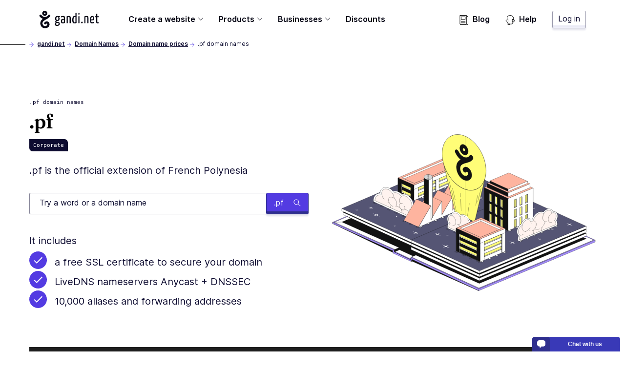

--- FILE ---
content_type: text/html; charset=utf-8
request_url: https://www.gandi.net/en-US/domain/tld/pf
body_size: 51966
content:
<!DOCTYPE html><html class="no-js" lang="en-US"><head><meta charset="utf-8"/><title>.pf Domain Names - Gandi.net</title><meta content="Register or transfer your ✅ .pf domain name, starting at $246.40 per year with its included services." name="description"/><meta content="width=device-width, initial-scale=1" name="viewport"/><link as="font" crossorigin="" href="/static/fonts/Fraunces72ptSoft-SemiBold.35ff98584f74.woff2" rel="preload" type="font/woff2"/><link as="font" crossorigin="" href="/static/fonts/Inter-Regular--latin.5b5385e029f4.woff2" rel="preload" type="font/woff2"/><link as="font" crossorigin="" href="/static/fonts/Inter-SemiBold--latin.cb9cb89b325d.woff2" rel="preload" type="font/woff2"/><link href="https://news.api.gandi.net" rel="preconnect dns-prefetch"/><script>
        (function(el){el.className=el.className.replace(/\bno-js\b/,'js')})(document.documentElement)
      </script><link href="/static/css/common.31884ced1615.css" rel="stylesheet" type="text/css"/><link href="/static/css/tld.c35f882410aa.css" rel="stylesheet" type="text/css"/><script src="/static/js/modern.7a05aaf49ec8.js" type="module"></script><script defer="" nomodule="" src="/static/js/legacy.f32dba4ece82.js"></script><link href="/favicon.ico" rel="icon" sizes="any" type="image/x-icon"/><link href="/static/images/gandi-favicon-192.c33a4f624a0b.png" rel="icon" sizes="192x192" type="image/png"/><link href="/static/images/favicon.e848261f33f9.svg" rel="icon" type="image/svg+xml"/><meta content="yes" name="mobile-web-app-capable"/><meta content="#212121" name="theme-color"/><meta content="black-translucent" name="apple-mobile-web-app-status-bar-style"/><link href="/apple-touch-icon.png" rel="apple-touch-icon"/><meta content="/static/images/favicon_tile.97e2a4021a96.png" name="msapplication-TileImage"/><meta content="#212121" name="msapplication-TileColor"/><meta content="#212121" name="msapplication-navbutton-color"/><meta content="84ABfUdMj6Deb4PASreJ6v-ABWleU4e0HEPC5N3mqbw" name="google-site-verification"/><meta content="@gandibar" name="twitter:site"/><meta content=".pf domain names" name="twitter:title"/><meta content=".pf is the official extension of French Polynesia" name="twitter:description"/><meta content="https://www.gandi.net/static/images/social/gandi_socials_opengraphs_twitter_DOMAINNAMES_TLDs.e81d10ab599a.jpg" name="twitter:image"/><meta content="summary_large_image" name="twitter:card"/><meta content="website" property="og:type"/><meta content="https://www.gandi.net/en-US/domain/tld/pf" property="og:url"/><meta content=".pf domain names" property="og:title"/><meta content="https://www.gandi.net/static/images/social/gandi_socials_opengraphs_facebook_DOMAINNAMES_TLDs.e81d10ab599a.jpg" property="og:image"/><meta content="1200" property="og:image:width"/><meta content="630" property="og:image:height"/><meta content=".pf is the official extension of French Polynesia" property="og:description"/><meta content="Gandi.net" property="og:site_name"/><link href="/opensearch.xml" rel="search" title="Gandi domain name search" type="application/opensearchdescription+xml"/><link href="https://www.gandi.net/en-US/domain/tld/pf" rel="canonical"/><link href="https://www.gandi.net/" hreflang="x-default" rel="alternate"/><link data-slug="en" href="https://www.gandi.net/en/domain/tld/pf" hreflang="en" rel="alternate" title="English / EU &amp; worldwide"/><link data-slug="fr" href="https://www.gandi.net/fr/domain/tld/pf" hreflang="fr" rel="alternate" title="French / France &amp; worldwide"/><link data-slug="es" href="https://www.gandi.net/es/domain/tld/pf" hreflang="es" rel="alternate" title="Spanish / Spain &amp; worldwide"/><link data-slug="zh-Hant" href="https://www.gandi.net/zh-Hant/domain/tld/pf" hreflang="zh-Hant" rel="alternate" title="Traditional Chinese / Taiwan"/><link data-slug="zh-Hans" href="https://www.gandi.net/zh-Hans/domain/tld/pf" hreflang="zh-Hans" rel="alternate" title="Simplified Chinese / China"/><link data-slug="ja" href="https://www.gandi.net/ja/domain/tld/pf" hreflang="ja" rel="alternate" title="Japanese / Japan"/><link data-slug="en-AU" href="https://www.gandi.net/en-AU/domain/tld/pf" hreflang="en-AU" rel="alternate" title="English / Australia"/><link data-slug="en-CA" href="https://www.gandi.net/en-CA/domain/tld/pf" hreflang="en-CA" rel="alternate" title="English / Canada"/><link data-slug="en-HK" href="https://www.gandi.net/en-HK/domain/tld/pf" hreflang="en-HK" rel="alternate" title="English / Hong Kong"/><link data-slug="en-IN" href="https://www.gandi.net/en-IN/domain/tld/pf" hreflang="en-IN" rel="alternate" title="English / India"/><link data-slug="en-NZ" href="https://www.gandi.net/en-NZ/domain/tld/pf" hreflang="en-NZ" rel="alternate" title="English / New-Zealand"/><link data-slug="en-SG" href="https://www.gandi.net/en-SG/domain/tld/pf" hreflang="en-SG" rel="alternate" title="English / Singapore"/><link data-slug="en-US" href="https://www.gandi.net/en-US/domain/tld/pf" hreflang="en-US" rel="alternate" title="English / US"/><link data-slug="en-GB" href="https://www.gandi.net/en-GB/domain/tld/pf" hreflang="en-GB" rel="alternate" title="English / UK"/><link data-slug="fr-CA" href="https://www.gandi.net/fr-CA/domain/tld/pf" hreflang="fr-CA" rel="alternate" title="French / Canada"/><link data-slug="fr-CH" href="https://www.gandi.net/fr-CH/domain/tld/pf" hreflang="fr-CH" rel="alternate" title="French / Switzerland"/><link data-slug="fr-BE" href="https://www.gandi.net/fr-BE/domain/tld/pf" hreflang="fr-BE" rel="alternate" title="French / Belgium"/><link data-slug="zh-Hans-SG" href="https://www.gandi.net/zh-Hans-SG/domain/tld/pf" hreflang="zh-Hans-SG" rel="alternate" title="Simplified Chinese / Singapore"/><link data-slug="zh-Hant-HK" href="https://www.gandi.net/zh-Hant-HK/domain/tld/pf" hreflang="zh-Hant-HK" rel="alternate" title="Traditional Chinese / Hong Kong"/><script type="application/ld+json">
            {"@context": "https://schema.org", "@type": "BreadcrumbList", "itemListElement": [{"@type": "ListItem", "position": 1, "name": "Domain Names", "item": "https://www.gandi.net/en-US/domain"}, {"@type": "ListItem", "position": 2, "name": "Domain name prices", "item": "https://www.gandi.net/en-US/domain/tld"}, {"@type": "ListItem", "position": 3, "name": ".pf domain names", "item": "https://www.gandi.net/en-US/domain/tld/pf"}]}
        </script></head><body class="template-tld-page" data-default-bu="3" data-default-country="US" data-default-currency="USD" data-default-locale="en" data-default-taxes="False"><svg style="display: none;" xmlns="http://www.w3.org/2000/svg" xmlns:xlink="http://www.w3.org/1999/xlink"><symbol id="magnifying-glass" viewBox="0 0 250.313 250.313"><path d="M244.186,214.604l-54.379-54.378c-0.289-0.289-0.628-0.491-0.93-0.76
      c10.7-16.231,16.945-35.66,16.945-56.554C205.822,46.075,159.747,0,102.911,0S0,46.075,0,102.911
      c0,56.835,46.074,102.911,102.91,102.911c20.895,0,40.323-6.245,56.554-16.945c0.269,0.301,0.47,0.64,0.759,0.929l54.38,54.38
      c8.169,8.168,21.413,8.168,29.583,0C252.354,236.017,252.354,222.773,244.186,214.604z M102.911,170.146
      c-37.134,0-67.236-30.102-67.236-67.235c0-37.134,30.103-67.236,67.236-67.236c37.132,0,67.235,30.103,67.235,67.236
      C170.146,140.044,140.043,170.146,102.911,170.146z"></path></symbol><symbol id="twitter" viewBox="0 0 20.56 18.88"><path d="M20.56,2.24A7.69,7.69,0,0,1,18.14,3,4.71,4.71,0,0,0,20,.35,7.86,7.86,0,0,1,17.31,1.5,4,4,0,0,0,14.23,0,4.52,4.52,0,0,0,10,4.77a5.32,5.32,0,0,0,.11,1.09,11.58,11.58,0,0,1-8.69-5,5.24,5.24,0,0,0-.57,2.4,5,5,0,0,0,1.88,4,3.86,3.86,0,0,1-1.91-.6V6.7a4.66,4.66,0,0,0,3.38,4.67,3.67,3.67,0,0,1-1.11.17,3.72,3.72,0,0,1-.79-.08,4.32,4.32,0,0,0,3.94,3.31,7.87,7.87,0,0,1-5.24,2,7.51,7.51,0,0,1-1-.07,11,11,0,0,0,6.47,2.14c7.76,0,12-7.26,12-13.56,0-.21,0-.41,0-.62a9.25,9.25,0,0,0,2.1-2.47"></path></symbol><symbol id="facebook" viewBox="0 0 8.95 20.95"><path d="M0,6.93H1.92V4.82a6.24,6.24,0,0,1,.62-3.25A3.29,3.29,0,0,1,5.51,0,10.75,10.75,0,0,1,8.95.39L8.47,3.6a5.8,5.8,0,0,0-1.54-.26c-.75,0-1.41.3-1.41,1.14V6.93H8.57l-.21,3.13H5.51V21H1.92V10.06H0Z"></path></symbol><symbol id="home" viewBox="0 0 512 512"><g><path d="M506.555,208.064L263.859,30.367c-4.68-3.426-11.038-3.426-15.716,0L5.445,208.064 c-5.928,4.341-7.216,12.665-2.875,18.593s12.666,7.214,18.593,2.875L256,57.588l234.837,171.943c2.368,1.735,5.12,2.57,7.848,2.57 c4.096,0,8.138-1.885,10.744-5.445C513.771,220.729,512.483,212.405,506.555,208.064z"></path></g><g><path d="M442.246,232.543c-7.346,0-13.303,5.956-13.303,13.303v211.749H322.521V342.009c0-36.68-29.842-66.52-66.52-66.52 s-66.52,29.842-66.52,66.52v115.587H83.058V245.847c0-7.347-5.957-13.303-13.303-13.303s-13.303,5.956-13.303,13.303v225.053 c0,7.347,5.957,13.303,13.303,13.303h133.029c6.996,0,12.721-5.405,13.251-12.267c0.032-0.311,0.052-0.651,0.052-1.036v-128.89 c0-22.009,17.905-39.914,39.914-39.914s39.914,17.906,39.914,39.914v128.89c0,0.383,0.02,0.717,0.052,1.024 c0.524,6.867,6.251,12.279,13.251,12.279h133.029c7.347,0,13.303-5.956,13.303-13.303V245.847  C455.549,238.499,449.593,232.543,442.246,232.543z"></path></g></symbol><symbol height="24" id="close" viewBox="0 0 24 24" width="24"><path d="M19 6.41L17.59 5 12 10.59 6.41 5 5 6.41 10.59 12 5 17.59 6.41 19 12 13.41 17.59 19 19 17.59 13.41 12z"></path><path d="M0 0h24v24H0z" fill="none"></path></symbol><symbol id="arrow" viewBox="0 0 160 160"><path d="M88 80l-48 48 16 16 64-64-64-64-16 16 48 48z"></path></symbol></svg><span data-nosnippet=""><a class="skip-link" href="#main-content">Skip to main content</a></span><nav aria-label="Primary Navigation" class="primarynav primarynav--transparent" data-mobile-menu-header=""><div class="primarynav__overlay" data-mobile-menu-overlay=""></div><div class="primarynav__inner"><div class="primarynav__top"><div class="primarynav__menu-button-container"><button aria-label="Toggle menu" class="primarynav__menu-button" data-mobile-menu-toggle="" tabindex="0"><svg class="primarynav__menu-button-icon primarynav__menu-button-icon--open" viewBox="0 0 50 50" width="25px"><path d="M1.2 4.5h47.6v3.3H1.2zm0 19.2h47.6V27H1.2zm0 19.2h47.6v3.3H1.2z"></path></svg><svg class="primarynav__menu-button-icon primarynav__menu-button-icon--close" viewBox="0 0 50 50" width="25px"><use xlink:href="#icon-miniCross"></use></svg></button><a aria-label="Go to Home" class="primarynav__logo-container" href="/en-US" title="\o/ Gandi.net"><svg class="primarynav__logo primarynav__logo--large" viewBox="0 0 492.22 145.86" width="123px"><path d="M155.14 44.41a23 23 0 00-5.79-.93c-11.34 0-19.21 6.37-19.21 21.76 0 7.4 1.74 13.77 7.06 17.24-3.35 2.78-7.17 7.52-7.29 10.53s2.55 5.09 6.94 6.36c-4.86 3.24-8.67 7.87-8.67 13.43 0 6 3 13.19 18.62 13.19 15.39 0 22.11-9 22.11-19 0-9.14-6.95-12.5-14.35-13.54-8.68-1.16-14.58-1.5-14.58-3.47 0-1.62 1.5-3.59 3-5.21a23.29 23.29 0 005.2.47c13.43 0 18.75-8 18.75-20.25 0-5.79-1.74-10.19-4.51-13.08a20.61 20.61 0 004.28.58c2 0 3.24-1.16 3.24-3.7a9.11 9.11 0 00-.93-4.4zm-11.11 56.24a13.39 13.39 0 002.2.23c10.18.69 13.19 2.2 13.19 7.41 0 4-3.59 8.9-11.81 8.9-7.86 0-9.72-2.89-9.72-6.59s2.78-7.52 6.14-9.95zm4.63-22.57c-7.18 0-8.57-5.2-8.57-13.53 0-10.19 3.94-14.12 8.91-14.12 5.56 0 8.45 3.59 8.45 12 0 10.11-2.66 15.65-8.79 15.65zm51.35-34.6c-10.77 0-18.52 1.51-20.26 2.78a3.57 3.57 0 00-1 3c0 .81.12 4 1.28 6 3.58-1.62 11.1-2.66 16.31-2.66 3.59 0 6.14 1.39 6.14 6.82v9.72c-2.32-1.15-5.91-1.5-8.8-1.5-7.4 0-15 2.89-15 19 0 17.58 8.1 18.28 16.54 18.16 7.53 0 13-1.85 16.09-3.82 0 0 .7-16.43.7-36.68v-6.7c-.08-10.41-4.48-14.12-12-14.12zm2.08 51.61c-1 1.16-3.94 1.86-6.25 1.86-4.51 0-7.41-.47-7.41-10.42 0-10.18 3.94-11.8 8.57-11.8a12.68 12.68 0 015.44 1c0 8.37-.35 19.36-.35 19.36zm58.06-30.31c0-16-1.51-21.3-15.51-21.3-6.25 0-14.58 1.74-19.09 3.82v55.78c9.6 0 9.37 0 9.37-2V53.9a17.3 17.3 0 018.68-2.2c6.13 0 6.83 3.47 6.83 12.61v38.77c9.83 0 9.72 0 9.72-2zm38.27-42.47V45.8a13.87 13.87 0 00-8.22-2.32c-9.95 0-17.82 9.84-17.82 32.75 0 25.11 7.87 28.58 18.86 28.58 7.18 0 12.62-1.16 16.55-3.47V18.03c-7.64 0-9.37 0-9.37 4.28zm0 72.32a12 12 0 01-6.83 1.74c-5.44 0-8.67-2.55-8.67-21.18 0-19 5.09-23.49 10.18-23.49 2.42 0 3.82.35 5.32 1.5zm24.39-45.09v53.58c9.49 0 9.6 0 9.6-2v-55.9c-7.64 0-9.6 0-9.6 4.32zm5.2-31.13c-3.7 0-5.32 2.78-5.32 7-.12 5.44 1.74 7.17 4.74 7.29 3.47 0 5.21-2.78 5.33-7.52s-1.17-6.81-4.75-6.81zm24.58 72.4c-4.16 0-6.48 3.13-6.48 6.71 0 4.05 1.62 6.6 6.48 6.6a6.29 6.29 0 006.48-6.6c.04-4.05-1.69-6.71-6.48-6.71zm38.85-47.33c-6.24 0-14.57 1.74-19.09 3.82v55.78c9.61 0 9.38 0 9.38-2V53.9a17.26 17.26 0 018.67-2.2c6.14 0 6.83 3.47 6.83 12.61v38.77c9.83 0 9.72 0 9.72-2v-36.3c.04-15.97-1.47-21.3-15.47-21.3zm62.81 19c0-12.38-5-19-14.7-19-10.3 0-20.48 3.59-20.48 33.68 0 23.6 7.75 27.65 18.52 27.65 8.67 0 16-2.78 16-4.39a35.66 35.66 0 00-.81-8.34 28.31 28.31 0 01-14.11 3.59c-6.25 0-9.49-2.08-9.84-16.08 5.55 0 16.2-.23 24.19-1.85a78.15 78.15 0 001.27-15.28zm-9.66 8.2c-4.05 1.15-11.23 1.38-15.74 1.27.69-16.08 5-20.25 9.72-20.25 5 0 6.48 3.47 6.59 11.8a37.09 37.09 0 01-.57 7.18zm40 26.15c-4.16 0-4.16-4.17-4.16-9.14V53.32h9.95c1.86 0 1.86-.81 1.86-8.1h-11.83V24.39c-7.64 0-9.37 0-9.37 3.24v17.59h-5.9c-2 0-2.08.93-2.08 8.1h8v33.33c0 10.41 0 18.28 11 18.28 4.51 0 9.95-.93 9.95-3.71a27.09 27.09 0 00-.69-6.13c-2.46 1.04-3.51 1.74-6.73 1.74zM88.26 46.75a9.06 9.06 0 00-2.19-12.78 9.38 9.38 0 00-12.77 2.18c-4.37 5.92-9 10-14.34 12.47a41.92 41.92 0 01-14.37 3.11 36.9 36.9 0 01-13.71-3.11c-5.58-2.5-10.29-6.55-14.29-12.47a9.184 9.184 0 10-15 10.6c9 13.09 24.94 19.63 26.81 20.25-7.17 5.3-15 12.47-18.39 22.13a44.69 44.69 0 000 31.17 40.86 40.86 0 0019.63 21.82c10 5 22.44 5 33.66 0 11.85-5.3 19.33-15 20.57-25.87 1.25-11.53-4.36-21.82-14-26.18-10-4.37-21.2-1.25-29 8.1a9.104 9.104 0 1014.34 11.22c2.18-2.8 4.67-3.74 7.17-2.8 1.87.93 3.74 3.42 3.43 7.79s-4.06 8.41-10 11.22c-6.23 2.8-13.09 2.8-17.76.31a23.16 23.16 0 01-10.91-12.16 25.25 25.25 0 010-18.07c2.18-5.92 7.48-11.22 17.14-17.14 4-2.5 8.42-5 12.47-7.17-.28.31 22.16-11.83 31.51-24.62zM44.31 0A21.19 21.19 0 1065.5 21.19 21.21 21.21 0 0044.31 0zm0 27.42a6.23 6.23 0 116.28-6.23 6.24 6.24 0 01-6.28 6.23z"></path></svg><svg class="primarynav__logo primarynav__logo--small" viewBox="0 0 114 167" width="23px"><path d="M113.4 83.2H0V8.6C0 4 3.8.2 8.4.2H105c4.6 0 8.4 3.8 8.4 8.4zm0 0H0v74.6c0 4.6 3.8 8.4 8.4 8.4H105c4.6 0 8.4-3.8 8.4-8.4z" fill="#fff"></path><path d="M11.8 57.4s0-1 .2-1.5v1.4h-.1Z"></path><path d="M98 57.9c2.9-3.9 2-9.6-2-12.4h-.2c-4-2.8-9.6-1.7-12.5 2.2-4.4 5.9-8.9 9.9-14.2 12.2-4.5 1.8-9.3 2.9-14.2 3.1-4.6 0-9.2-1.2-13.5-3.1-5.5-2.4-10-6.4-14-12.2-2.9-4-8.5-5.1-12.5-2.2-4.3 2.8-5.2 8.4-2.3 12.5C21.5 70.8 37.1 77.2 39 77.9c-7 5.2-14.7 12.2-18.1 21.8-3.7 9.9-3.7 20.7 0 30.6 3.6 9.3 10.5 16.9 19.2 21.4 9.9 5 22 5 33 0 11.6-5.2 19-14.7 20.3-25.4 1.2-11.4-4.3-21.4-13.7-25.8-9.9-4.4-20.8-1.2-28.5 7.9-3.1 3.8-2.4 9.4 1.6 12.5 3.8 3.1 9.4 2.4 12.5-1.6 2.2-2.8 4.5-3.7 7-2.8 1.8.9 3.7 3.3 3.3 7.7-.3 4.4-3.9 8.3-9.9 11.1-6.1 2.8-12.8 2.8-17.5.3-5-2.5-8.6-6.8-10.7-12-2.2-5.8-2.2-12.1 0-17.7 2.2-5.9 7.3-11.1 16.9-16.9 3.9-2.4 8.3-5 12.2-7 0 .4 22-11.4 31.4-24Z"></path><path d="M54.7 11.9c-11.5 0-20.8 9.3-20.8 20.8s9.3 20.8 20.8 20.8 20.8-9.3 20.8-20.8-9.3-20.8-20.8-20.8m0 26.9c-3.3 0-6.1-2.8-6.1-6.2s2.8-6.1 6.2-6.1 6.1 2.8 6.1 6.1-2.8 6.2-6.2 6.2"></path></svg></a></div><a class="button button--tertiary button--small primarynav__button-login" href="https://admin.gandi.net/?locale=en">Log in</a></div><ul class="primarynav-list" data-mobile-menu=""><li aria-expanded="false" class="primarynav-list__item primarynav-list__item--left primarynav-list__item--is-parent" data-subnav=""><button aria-haspopup="true" class="primarynav-list__link" type="button">Create a website<span class="expanded-hover"></span></button><nav class="secondarynav secondarynav--promote"><h2 class="secondarynav-title">Create a website</h2><div class="promote-col--principal"><div class="item"><div class="item-picto"><svg viewBox="0 0 101 71"><use xlink:href="#navbar_illustration-menu_creer-siteweb"></use></svg></div><div class="item-description"><h3 class="item-title">Create a website</h3><p class="item-text">Explore our solutions for easily creating your website</p></div><a class="item-link" href="/en-US/solutions/create-website"><span>Create a website</span></a></div></div><div class="promote-col--secondary"><div class="item"><div class="item-picto"><svg viewBox="0 0 65 45"><use xlink:href="#navbar_illustration-menu_creer-site-vitrine"></use></svg></div><div class="item-description"><h3 class="item-title">Create a showcase website</h3><p class="item-text">Promote your business online and improve your reachability with a showcase website</p></div><a class="item-link" href="/en-US/solutions/create-website/showcase-site"><span>Create a showcase website</span></a></div><div class="item"><div class="item-picto"><svg viewBox="0 0 65 45"><use xlink:href="#navbar_illustration-menu_creer-site-boutique"></use></svg></div><div class="item-description"><h3 class="item-title">Open an e-commerce shop</h3><p class="item-text">Sell products online with the help of our e-commerce solutions</p></div><a class="item-link" href="/en-US/solutions/create-website/ecommerce-site"><span>Open an e-commerce shop</span></a></div><div class="item"><div class="item-picto"><svg viewBox="0 0 65 45"><use xlink:href="#navbar_illustration-menu_creer-site-blog"></use></svg></div><div class="item-description"><h3 class="item-title">Create a blog</h3><p class="item-text">Share your passion or expertise: create a blog to gain credibility</p></div><a class="item-link" href="/en-US/solutions/create-website/blog-site"><span>Create a blog</span></a></div></div></nav></li><li aria-expanded="false" class="primarynav-list__item primarynav-list__item--full primarynav-list__item--is-parent" data-subnav=""><button aria-haspopup="true" class="primarynav-list__link" type="button">Products<span class="expanded-hover"></span></button><nav class="secondarynav secondarynav--triple"><div class="secondarynav-col"><h2 class="secondarynav-title">Domain names</h2><div class="item"><div class="item-picto"><svg viewBox="0 0 35 35"><use xlink:href="#navbar_illustration-menu_domaines"></use></svg></div><div class="item-description"><h3 class="item-title">Domain names</h3><p class="item-text">Choose your domain name from a catalog of more than 800 domain extensions</p></div><a class="item-link" href="/en-US/domain"><span>Domain names</span></a></div><h2 class="secondarynav-title">Email</h2><div class="item"><div class="item-picto"><svg viewBox="0 0 35 35"><use xlink:href="#navbar_illustration-menu_mails"></use></svg></div><div class="item-description"><h3 class="item-title">Custom email addresses</h3><p class="item-text">Assert your online identity with custom, secure email addresses.</p></div><a class="item-link" href="/en-US/domain/email"><span>Custom email addresses</span></a></div><h2 class="secondarynav-title">TLS/SSL Certificates</h2><div class="item"><div class="item-picto"><svg viewBox="0 0 35 35"><use xlink:href="#navbar_illustration-menu_SSL"></use></svg></div><div class="item-description"><h3 class="item-title">TLS/SSL Certificates</h3><p class="item-text">Secure transactions on your website with a TLS/SSL certificate, free for the first year with your domain name</p></div><a class="item-link" href="/en-US/security"><span>TLS/SSL Certificates</span></a></div></div><div class="secondarynav-col"><h2 class="secondarynav-title">Web hosting</h2><div class="item"><div class="item-picto"><svg viewBox="0 0 35 35"><use xlink:href="#navbar_illustration-menu_hosting"></use></svg></div><div class="item-description"><h3 class="item-title">Web hosting</h3><p class="item-text">Opt for a simple, secure, scalable web hosting solution to support all your projects</p></div><a class="item-link" href="/en-US/simple-hosting"><span>Web hosting</span></a></div><div class="item"><div class="item-picto"><svg viewBox="0 0 35 35"><use xlink:href="#navbar_illustration-menu_hosting-wordpress"></use></svg></div><div class="item-description"><h3 class="item-title">Hosting for WordPress</h3><p class="item-text">Create a website in just a few minutes with hosting for WordPress</p></div><a class="item-link" href="/en-US/simple-hosting/wordpress"><span>Hosting for WordPress</span></a></div><div class="item"><div class="item-picto"><svg viewBox="0 0 35 35"><use xlink:href="#navbar_illustration-menu_hosting-prestashop"></use></svg></div><div class="item-description"><h3 class="item-title">Hosting for Prestashop</h3><p class="item-text">Easily launch an e-commerce site with hosting for Prestashop</p></div><a class="item-link" href="/en-US/simple-hosting/prestashop"><span>Hosting for Prestashop</span></a></div><div class="item"><div class="item-picto"><svg viewBox="0 0 35 35"><use xlink:href="#navbar_illustration-menu_hosting-nextcloud"></use></svg></div><div class="item-description"><h3 class="item-title">Hosting for Nextcloud</h3><p class="item-text">Deploy a shared data storage and collaborative work solution with Nextcloud hosting</p></div><a class="item-link" href="/en-US/simple-hosting/nextcloud"><span>Hosting for Nextcloud</span></a></div></div><div class="secondarynav-col"><h2 class="secondarynav-title">Cloud Hosting</h2><div class="item"><div class="item-picto"><svg viewBox="0 0 35 35"><use xlink:href="#navbar_illustration-menu_cloud_services"></use></svg></div><div class="item-description"><h3 class="item-title">GandiCloud VPS</h3><p class="item-text">Install your applications on a 100% open, VPS cloud server based on OpenStack</p></div><a class="item-link" href="/en-US/cloud/vps"><span>GandiCloud VPS</span></a></div><div class="item"><div class="item-picto"><svg viewBox="0 0 35 35"><use xlink:href="#navbar_illustration-menu_cloud_stockage"></use></svg></div><div class="item-description"><h3 class="item-title">GandiCloud block storage</h3><p class="item-text">Create and attach additional volumes to a server. Reliable and scalable storage for your cloud servers</p></div><a class="item-link" href="/en-US/cloud/block-storage"><span>GandiCloud block storage</span></a></div><h2 class="secondarynav-title">Advanced business services</h2><div class="item"><div class="item-picto"><svg viewBox="0 0 36 36"><use xlink:href="#navbar_illustration-menu_options-avancees"></use></svg></div><div class="item-description"><h3 class="item-title">Advanced small/medium business services</h3><p class="item-text">Explore our advanced features for small- and medium-sized businesses</p></div><a class="item-link" href="/en-US/small-medium-businesses"><span>Advanced small/medium business services</span></a></div></div></nav></li><li aria-expanded="false" class="primarynav-list__item primarynav-list__item--centered primarynav-list__item--is-parent" data-subnav=""><button aria-haspopup="true" class="primarynav-list__link" type="button">Businesses<span class="expanded-hover"></span></button><nav class="secondarynav secondarynav--single"><div class="secondarynav-col"><h2 class="secondarynav-title">Business solutions</h2><div class="item"><div class="item-picto"><svg viewBox="0 0 35 35"><use xlink:href="#navbar_illustration-menu_corporate"></use></svg></div><div class="item-description"><h3 class="item-title">Large account services</h3><p class="item-text">Benefit from the expertise of Gandi Corporate Services to protect your brands online</p></div><a class="item-link" href="/en-US/corporate"><span>Large account services</span></a></div><div class="item"><div class="item-picto"><svg viewBox="0 0 35 35"><use xlink:href="#navbar_illustration-menu_resellers"></use></svg></div><div class="item-description"><h3 class="item-title">Gandi reseller program</h3><p class="item-text">Become a reseller and accelerate your growth with Gandi's services</p></div><a class="item-link" href="/en-US/reseller"><span>Gandi reseller program</span></a></div><div class="item"><div class="item-picto"><svg viewBox="0 0 35 35"><use xlink:href="#navbar_illustration-menu_tpe-pme"></use></svg></div><div class="item-description"><h3 class="item-title">Small- and medium-sized business solutions</h3><p class="item-text">Accelerate the digital transformation of your small- or medium-sized business with a managed web presence</p></div><a class="item-link" href="/en-US/solutions/step-by-step-professional-website"><span>Small- and medium-sized business solutions</span></a></div><div class="item"><div class="item-picto"><svg viewBox="0 0 36 36"><use xlink:href="#navbar_illustration-menu_options-avancees"></use></svg></div><div class="item-description"><h3 class="item-title">Advanced small/medium business services</h3><p class="item-text">Explore our advanced features for small- and medium-sized businesses</p></div><a class="item-link" href="/en-US/small-medium-businesses"><span>Advanced small/medium business services</span></a></div></div></nav></li><li class="primarynav-list__item primarynav-list__item--left"><a class="primarynav-list__link" href="/en-US/discounts">Discounts</a></li><li class="primarynav-list__item primarynav-list__item--push"><a class="primarynav-list__link" href="https://news.gandi.net/en"><svg viewBox="0 0 25 25" width="20px"><path d="M4.993 15.839c0-.348.281-.629.628-.629h10.353a.628.628 0 1 1 0 1.257H5.62a.628.628 0 0 1-.628-.628Zm0 3.84c0-.347.281-.629.628-.629h10.353a.628.628 0 0 1 0 1.257H5.62a.628.628 0 0 1-.628-.628Zm0-15.327c0-.347.281-.628.628-.628h10.353c.347 0 .628.281.628.628v6.527a.628.628 0 0 1-.628.629H5.62a.628.628 0 0 1-.628-.628V4.352Zm1.257.629v5.27h9.095v-5.27H6.25Z"></path><path d="M2.628 0A.628.628 0 0 0 2 .628v21.694A2.678 2.678 0 0 0 4.678 25h12.64a.628.628 0 0 0 0-1.257H4.679a1.42 1.42 0 0 1-1.421-1.42V1.256h15.081v21.065a2.678 2.678 0 1 0 5.356 0V3.28a.629.629 0 0 0-.629-.628h-1.512a.628.628 0 0 0 0 1.257h.884v18.413a1.42 1.42 0 1 1-2.842 0V.628A.628.628 0 0 0 18.967 0H2.628Z"></path></svg>Blog</a></li><li class="primarynav-list__item"><a class="primarynav-list__link" href="https://helpdesk.gandi.net/hc/en-us"><svg viewBox="0 0 25 25" width="20px"><path d="M4.906 11.126c-.26.774-.43 1.88-.43 3.13s.17 2.357.43 3.131c.13.39.273.663.402.826a.51.51 0 0 0 .146.139.51.51 0 0 0 .147-.14c.129-.162.271-.435.402-.825.26-.774.43-1.88.43-3.13s-.17-2.357-.43-3.131c-.13-.39-.273-.663-.402-.826a.51.51 0 0 0-.147-.139.51.51 0 0 0-.146.14c-.129.162-.271.435-.402.825Zm.562-.97h-.002Zm-.025 0H5.44Zm-.002 8.202.002-.001Zm.025-.001h.002Zm-1.09-8.796c.242-.306.602-.595 1.078-.595.477 0 .837.289 1.08.595.247.312.444.727.598 1.186.31.926.491 2.167.491 3.51 0 1.342-.181 2.583-.491 3.508-.154.46-.351.875-.598 1.187-.243.306-.603.595-1.08.595-.476 0-.836-.29-1.079-.595-.247-.312-.444-.727-.598-1.187-.31-.925-.492-2.166-.492-3.509 0-1.342.182-2.583.492-3.509.154-.46.351-.874.598-1.186Zm14.132.343a.595.595 0 0 0-.789.296c-.436.96-.694 2.43-.694 4.028 0 1.343.181 2.584.492 3.51.154.459.35.874.598 1.186.242.306.603.594 1.079.594a.595.595 0 0 0 .01-1.19c-.015-.006-.069-.033-.156-.143-.13-.163-.272-.436-.402-.826-.26-.774-.43-1.88-.43-3.13 0-1.504.246-2.787.587-3.536a.595.595 0 0 0-.295-.789Zm.7 8.425h-.002Z"></path><path d="M20.49 10.766a.595.595 0 0 0 .317.78c.798.336 1.477 1.357 1.477 2.682 0 1.534-.874 2.598-1.81 2.782a2.503 2.503 0 0 1-.117-.333c-.115-.412-.219-1.068-.219-2.047a.595.595 0 0 0-1.19 0c0 1.057.11 1.826.263 2.369.076.27.165.494.261.67.089.165.208.335.368.45.101.071.222.11.346.11 1.939 0 3.289-1.929 3.289-4 0-1.684-.865-3.216-2.206-3.78a.595.595 0 0 0-.78.317Zm-18.042.604c.287.16.39.522.231.81-.296.532-.489 1.258-.489 2.077 0 .977.275 1.816.665 2.354a.595.595 0 0 1-.963.699C1.328 16.533 1 15.437 1 14.257c0-.995.233-1.925.639-2.656a.595.595 0 0 1 .809-.23Zm17.026 8.799c.312.103.482.44.38.752-.176.531-.556.936-.983 1.239-.429.304-.942.533-1.458.706-1.031.347-2.168.503-2.907.543H11.03a.595.595 0 1 1 0-1.19h3.428c.662-.037 1.679-.18 2.575-.48.452-.153.848-.337 1.15-.55.301-.214.47-.431.54-.641a.595.595 0 0 1 .751-.38Z"></path><path d="M11.057 21.394a1.228 1.228 0 0 0-.347-.064H7.975a1.24 1.24 0 0 0 0 2.48h2.731a.595.595 0 0 1 0 1.19H7.975a2.43 2.43 0 0 1 0-4.861h2.73M12.463 1.19a7.998 7.998 0 0 0-7.645 5.651.595.595 0 1 1-1.139-.348A9.188 9.188 0 0 1 12.463 0a9.185 9.185 0 0 1 9.185 9.185v3.447a.595.595 0 1 1-1.19 0V9.185a7.994 7.994 0 0 0-7.995-7.995Z"></path></svg>Help</a></li><li class="primarynav-list__item primarynav-list__item--button"><a class="button button--tertiary button--small" href="https://admin.gandi.net/?locale=en">Log in</a></li></ul></div></nav><nav aria-label="breadcrumb" class="breadcrumbs-nav--transparent"><ul class="breadcrumbs-nav"><li class="breadcrumbs-nav__item"><a class="breadcrumbs-nav__link" href="/en-US">gandi.net</a></li><li class="breadcrumbs-nav__item"><a class="breadcrumbs-nav__link" href="https://www.gandi.net/en-US/domain">Domain Names</a></li><li class="breadcrumbs-nav__item"><a class="breadcrumbs-nav__link" href="https://www.gandi.net/en-US/domain/tld">Domain name prices</a></li><li class="breadcrumbs-nav__item">.pf domain names</li></ul></nav><header class="hero hero--white hero--tld"><div class="hero__wrapper grid"><div class="hero__content"><div class="tldheader__heading"><h1 class="tldheader__title">.pf domain names</h1><h2 class="tldheader__subtitle">.pf</h2><strong class="badge badge--corpo">Corporate</strong></div><div class="tldheader__description"><p data-block-key="wtajs">.pf is the official extension of French Polynesia</p></div><form action="https://shop.gandi.net/en/domain/suggest" class="domain-form tldheader__search" method="get"><div class="search-bar search-bar--with-label"><input aria-label="Try a word or a domain name" class="search-bar__input" id="search" maxlength="255" name="search" placeholder="Try a word or a domain name" type="text"/><input name="tld" type="hidden" value="pf"/><button aria-label="Submit search" class="search-bar__button button button--secondary" type="submit"><span class="search-bar__label">.pf</span><svg class="search-bar__icon" viewBox="0 0 50 50"><use xlink:href="#icon-search"></use></svg></button></div></form><div class="tldheader__checkboxes"><p class="hero__checkbox-title">It includes</p><div class="list list--hero"><ul><li data-block-key="x9z0h">a free SSL certificate to secure your domain</li><li data-block-key="me9vf">LiveDNS nameservers Anycast + DNSSEC</li><li data-block-key="zdhf5">10,000 aliases and forwarding addresses</li></ul><p data-block-key="8aksd"></p></div></div></div><div class="tldheader__image tldheader__image-fallback aria-hidden=" true"=""><svg viewBox="0 0 700 418"><use xlink:href="#icon-hero_tld"></use></svg></div><section class="domain-related" id="tlds"><div class="domain-related__container"><h2 class="domain-related__title">Also discover these extensions:</h2><ul class="domain-related__list"><li class="domain-related__item"><a class="link-dark--normal" href="/en-US/domain/tld/org">.org</a></li><li class="domain-related__item"><a class="link-dark--normal" href="/en-US/domain/tld/fr">.fr</a></li><li class="domain-related__item"><a class="link-dark--normal" href="/en-US/domain/tld/net">.net</a></li></ul></div><div class="domain-related__extensions-link"><a class="link-black--with-arrow" href="/en-US/domain/tld">See all extensions</a></div></section></div><div class="hero__styled-overlap"></div></header><main class="wrapper wrapper--main" id="main-content"><section class="section section--main"><section class="information-band information-band--deep-blue-500"><div class="information-band__container"><svg class="information-band__icon" viewBox="0 0 50 50" width="25px"><use xlink:href="#icon-info"></use></svg><div class="information-band__heading"><h3 class="information-band__title">This extension requires subscribing to Gandi's Corporate Services.</h3><div class="information-band__description"><p>This extension is only available for customers that have subscribed to a Gandi Corporate Services contract. For more information please <a href="/en-US/corporate">contact our Corporate Services team</a>.</p></div></div></div></section><section class="section--white" id="tldprices"><div class="wrapper--layout wrapper--section wrapper--large"><div class="tld-price" id="prices"><h2 class="tld-price__header">.pf domain prices</h2><div class="pricing-plan-block"><div class="pricing-plan-block__plan"><h4 class="pricing-plan-block__plan-heading pricing-plan-block__plan-heading--small pricing-plan-block__plan-heading--tld">Registration</h4><p class="pricing-plan-block__plan-price">$246.40</p><div class="pricing-plan-block__plan-price-summary"><span class="pricing-plan-block__plan-period">per year</span></div><ul class="pricing-plan-block__plan-details"><li class="pricing-plan-block__plan-detail"><svg class="pricing-plan-block__plan-detail-icon" viewBox="0 0 50 50"><use xlink:href="#icon-arrow2_right"></use></svg>For <strong>1</strong> year</li></ul><a class="pricing-plan-block__plan-overlay-link" href="https://shop.gandi.net/en/domain/suggest?tld=pf&amp;country=US&amp;currency=USD&amp;taxes=no"><span class="pricing-plan-block__plan-link button">Register</span></a></div><div class="pricing-plan-block__plan"><h4 class="pricing-plan-block__plan-heading pricing-plan-block__plan-heading--small pricing-plan-block__plan-heading--tld">Transfer</h4><p class="pricing-plan-block__plan-price">$246.40</p><div class="pricing-plan-block__plan-price-summary"></div><ul class="pricing-plan-block__plan-details"><li class="pricing-plan-block__plan-detail"><svg class="pricing-plan-block__plan-detail-icon" viewBox="0 0 50 50"><use xlink:href="#icon-arrow2_right"></use></svg>Does not change the expiration date</li></ul><a class="pricing-plan-block__plan-overlay-link" href="https://shop.gandi.net/en/domain/transfer?tld=pf&amp;country=US&amp;currency=USD&amp;taxes=no"><span class="pricing-plan-block__plan-link button">Transfer</span></a></div><div class="pricing-plan-block__plan"><h4 class="pricing-plan-block__plan-heading pricing-plan-block__plan-heading--small pricing-plan-block__plan-heading--tld">Renewal</h4><p class="pricing-plan-block__plan-price">$479.98</p><div class="pricing-plan-block__plan-price-summary"><span class="pricing-plan-block__plan-period">per year</span></div><ul class="pricing-plan-block__plan-details"><li class="pricing-plan-block__plan-detail"><svg class="pricing-plan-block__plan-detail-icon" viewBox="0 0 50 50"><use xlink:href="#icon-arrow2_right"></use></svg>For <strong>1</strong> year</li></ul><a class="pricing-plan-block__plan-overlay-link" href="https://shop.gandi.net/en/domain/renew?tld=pf&amp;country=US&amp;currency=USD&amp;taxes=no"><span class="pricing-plan-block__plan-link button">Renew</span></a></div></div></div><div class="grid pricing-options-bar pricing-options-bar--tld" data-pricing-options=""><div class="pricing-options-bar__inner"><form class="pricing-options-bar__form" data-pricing-form="" method="GET" title="Prices for United States, Taxes excluded, in $ (USD)"><div><label for="id_c">Country:</label><div class="select"><select class="select__field" data-address-endpoint="https://address.gandi.net/v1" name="c" title=""><option value="AF">Afghanistan</option><option value="AL">Albania</option><option value="DZ">Algeria</option><option value="AS">American Samoa</option><option value="AD">Andorra</option><option value="AO">Angola</option><option value="AI">Anguilla</option><option value="AQ">Antarctica</option><option value="AG">Antigua and Barbuda</option><option value="AR">Argentina</option><option value="AM">Armenia</option><option value="AW">Aruba</option><option value="AU">Australia</option><option value="AT">Austria</option><option value="AZ">Azerbaijan</option><option value="BS">Bahamas</option><option value="BH">Bahrain</option><option value="BD">Bangladesh</option><option value="BB">Barbados</option><option value="BY">Belarus</option><option value="BE">Belgium</option><option value="BZ">Belize</option><option value="BJ">Benin</option><option value="BM">Bermuda</option><option value="BT">Bhutan</option><option value="BO">Bolivia</option><option value="BQ">Bonaire, Sint Eustatius and Saba</option><option value="BA">Bosnia and Herzegovina</option><option value="BW">Botswana</option><option value="BV">Bouvet Island</option><option value="BR">Brazil</option><option value="IO">British Indian Ocean Territory</option><option value="BN">Brunei Darussalam</option><option value="BG">Bulgaria</option><option value="BF">Burkina Faso</option><option value="BI">Burundi</option><option value="CV">Cabo Verde</option><option value="KH">Cambodia</option><option value="CM">Cameroon</option><option value="CA">Canada</option><option value="KY">Cayman Islands</option><option value="CF">Central African Republic</option><option value="TD">Chad</option><option value="CL">Chile</option><option value="CN">China</option><option value="CX">Christmas Island</option><option value="CC">Cocos (Keeling) Islands</option><option value="CO">Colombia</option><option value="KM">Comoros</option><option value="CG">Congo</option><option value="CD">Congo, The Democratic Republic of the</option><option value="CK">Cook Islands</option><option value="CR">Costa Rica</option><option value="CI">Côte d'Ivoire</option><option value="HR">Croatia</option><option value="CU">Cuba</option><option value="CW">Curaçao</option><option value="CY">Cyprus</option><option value="CZ">Czechia</option><option value="DK">Denmark</option><option value="DJ">Djibouti</option><option value="DM">Dominica</option><option value="DO">Dominican Republic</option><option value="EC">Ecuador</option><option value="EG">Egypt</option><option value="SV">El Salvador</option><option value="GQ">Equatorial Guinea</option><option value="ER">Eritrea</option><option value="EE">Estonia</option><option value="SZ">Eswatini</option><option value="ET">Ethiopia</option><option value="FK">Falkland Islands (Malvinas)</option><option value="FO">Faroe Islands</option><option value="FJ">Fiji</option><option value="FI">Finland</option><option value="FR">France</option><option value="GF">French Guiana</option><option value="PF">French Polynesia</option><option value="TF">French Southern Territories</option><option value="GA">Gabon</option><option value="GM">Gambia</option><option value="GE">Georgia</option><option value="DE">Germany</option><option value="GH">Ghana</option><option value="GI">Gibraltar</option><option value="GR">Greece</option><option value="GL">Greenland</option><option value="GD">Grenada</option><option value="GU">Guam</option><option value="GT">Guatemala</option><option value="GG">Guernsey</option><option value="GN">Guinea</option><option value="GW">Guinea-Bissau</option><option value="GY">Guyana</option><option value="HT">Haiti</option><option value="HM">Heard Island and McDonald Islands</option><option value="VA">Holy See (Vatican City State)</option><option value="HN">Honduras</option><option value="HK">Hong Kong</option><option value="HU">Hungary</option><option value="IS">Iceland</option><option value="IN">India</option><option value="ID">Indonesia</option><option value="IR">Iran, Islamic Republic of</option><option value="IQ">Iraq</option><option value="IE">Ireland</option><option value="IM">Isle of Man</option><option value="IL">Israel</option><option value="IT">Italy</option><option value="JM">Jamaica</option><option value="JP">Japan</option><option value="JE">Jersey</option><option value="JO">Jordan</option><option value="KZ">Kazakhstan</option><option value="KE">Kenya</option><option value="KI">Kiribati</option><option value="KP">Korea, Democratic People's Republic of</option><option value="KR">Korea, Republic of</option><option value="KW">Kuwait</option><option value="KG">Kyrgyzstan</option><option value="LA">Lao People's Democratic Republic</option><option value="LV">Latvia</option><option value="LB">Lebanon</option><option value="LS">Lesotho</option><option value="LR">Liberia</option><option value="LY">Libya</option><option value="LI">Liechtenstein</option><option value="LT">Lithuania</option><option value="LU">Luxembourg</option><option value="MO">Macao</option><option value="MG">Madagascar</option><option value="MW">Malawi</option><option value="MY">Malaysia</option><option value="MV">Maldives</option><option value="ML">Mali</option><option value="MT">Malta</option><option value="MH">Marshall Islands</option><option value="MR">Mauritania</option><option value="MU">Mauritius</option><option value="MX">Mexico</option><option value="FM">Micronesia, Federated States of</option><option value="MD">Moldova</option><option value="MC">Monaco</option><option value="MN">Mongolia</option><option value="ME">Montenegro</option><option value="MS">Montserrat</option><option value="MA">Morocco</option><option value="MZ">Mozambique</option><option value="MM">Myanmar</option><option value="NA">Namibia</option><option value="NR">Nauru</option><option value="NP">Nepal</option><option value="NL">Netherlands</option><option value="NC">New Caledonia</option><option value="NZ">New Zealand</option><option value="NI">Nicaragua</option><option value="NE">Niger</option><option value="NG">Nigeria</option><option value="NU">Niue</option><option value="NF">Norfolk Island</option><option value="MK">North Macedonia</option><option value="MP">Northern Mariana Islands</option><option value="NO">Norway</option><option value="OM">Oman</option><option value="PK">Pakistan</option><option value="PW">Palau</option><option value="PS">Palestine, State of</option><option value="PA">Panama</option><option value="PG">Papua New Guinea</option><option value="PY">Paraguay</option><option value="PE">Peru</option><option value="PH">Philippines</option><option value="PN">Pitcairn</option><option value="PL">Poland</option><option value="PT">Portugal</option><option value="PR">Puerto Rico</option><option value="QA">Qatar</option><option value="RO">Romania</option><option value="RU">Russian Federation</option><option value="RW">Rwanda</option><option value="SH">Saint Helena, Ascension and Tristan da Cunha</option><option value="KN">Saint Kitts and Nevis</option><option value="LC">Saint Lucia</option><option value="MF">Saint Martin (French part)</option><option value="PM">Saint Pierre and Miquelon</option><option value="VC">Saint Vincent and the Grenadines</option><option value="WS">Samoa</option><option value="SM">San Marino</option><option value="ST">Sao Tome and Principe</option><option value="SA">Saudi Arabia</option><option value="SN">Senegal</option><option value="RS">Serbia</option><option value="SC">Seychelles</option><option value="SL">Sierra Leone</option><option value="SG">Singapore</option><option value="SX">Sint Maarten (Dutch part)</option><option value="SK">Slovakia</option><option value="SI">Slovenia</option><option value="SB">Solomon Islands</option><option value="SO">Somalia</option><option value="ZA">South Africa</option><option value="GS">South Georgia and the South Sandwich Islands</option><option value="SS">South Sudan</option><option value="ES">Spain</option><option value="LK">Sri Lanka</option><option value="SD">Sudan</option><option value="SR">Suriname</option><option value="SJ">Svalbard and Jan Mayen</option><option value="SE">Sweden</option><option value="CH">Switzerland</option><option value="SY">Syrian Arab Republic</option><option value="TW">Taiwan</option><option value="TJ">Tajikistan</option><option value="TZ">Tanzania</option><option value="TH">Thailand</option><option value="TL">Timor-Leste</option><option value="TG">Togo</option><option value="TK">Tokelau</option><option value="TO">Tonga</option><option value="TT">Trinidad and Tobago</option><option value="TN">Tunisia</option><option value="TR">Turkey</option><option value="TM">Turkmenistan</option><option value="TC">Turks and Caicos Islands</option><option value="TV">Tuvalu</option><option value="UG">Uganda</option><option value="UA">Ukraine</option><option value="AE">United Arab Emirates</option><option value="GB">United Kingdom</option><option selected="" value="US">United States</option><option value="UM">United States Minor Outlying Islands</option><option value="UY">Uruguay</option><option value="UZ">Uzbekistan</option><option value="VU">Vanuatu</option><option value="VE">Venezuela</option><option value="VN">Vietnam</option><option value="VG">Virgin Islands, British</option><option value="VI">Virgin Islands, U.S.</option><option value="WF">Wallis and Futuna</option><option value="EH">Western Sahara</option><option value="YE">Yemen</option><option value="ZM">Zambia</option><option value="ZW">Zimbabwe</option></select><svg class="select__icon" viewBox="0 0 50 50"><path d="M.7 14 25 38.3l24.3-24.2-2.4-2.4L25 33.5 3.1 11.7z"></path></svg></div></div><div><label for="id_currency">Currency:</label><div class="select"><select class="select__field" name="currency" title=""><option selected="" value="USD">USD</option></select><svg class="select__icon" viewBox="0 0 50 50"><path d="M.7 14 25 38.3l24.3-24.2-2.4-2.4L25 33.5 3.1 11.7z"></path></svg></div></div><div><label for="id_taxes">Taxes:</label><div class="select"><select class="select__field" data-notaxes-trad="Excluding VAT" data-taxes-trad="${rate}% VAT" name="taxes" title=""><option selected="" value="no">Excluding VAT</option></select><svg class="select__icon" viewBox="0 0 50 50"><path d="M.7 14 25 38.3l24.3-24.2-2.4-2.4L25 33.5 3.1 11.7z"></path></svg></div></div><div><label for="id_grid">Grid:</label><div class="select"><select class="select__field" name="grid" title=""><option selected="" value="A">A rates</option><option value="B">B rates - ≥ $600.00 purchased per calendar year</option><option value="C">C rates - ≥ $2,000.00 purchased per calendar year</option><option value="D">D rates - ≥ $6,000.00 purchased per calendar year</option><option value="E">E rates - ≥ $12,000.00 purchased per calendar year</option></select><svg class="select__icon" viewBox="0 0 50 50"><path d="M.7 14 25 38.3l24.3-24.2-2.4-2.4L25 33.5 3.1 11.7z"></path></svg></div></div><button class="button button--small button--secondary" type="submit">Ok</button></form><div class="pricing-options-bar__container"><span class="pricing-options-bar__title">Pricing Options</span> <span class="pricing-options-bar__summary">Prices for <b>United States</b>, Taxes <b>excluded</b>, in <b>$ (USD)</b></span><button class="pricing-options-bar__link link-light link-light--with-arrow" data-pricing-toggle="" type="button">Change</button></div></div></div><div class="wrapper--small" id="allprices"><div class="tld-prices"><div class="tld-prices__header"><svg class="tld-prices__icon" viewBox="0 0 50 50" width="13px"><use xlink:href="#icon-arrow2_right"></use></svg><p>Other prices and periods</p></div><div class="tld-prices__items"><div class="tld-prices__item" id="price_restore"><div class="tld-prices__item-header"><p>Restore <a aria-label="See documentation" href="https://docs.gandi.net/en/domain_names/renew/restore.html"><svg class="tld-prices__icon--question" viewBox="0 0 50 50" width="14px"><use xlink:href="#icon-question_wire"></use></svg></a></p><span></span></div><a class="tld-prices__item-contact link-dark link-dark--normal" href="https://help.gandi.net/contact/domain/dn-cost"><svg class="tld-prices__icon" viewBox="0 0 50 50" width="20px"><use xlink:href="#icon-envelopeDouble"></use></svg>Contact us</a></div><div class="tld-prices__item" id="price_change_owner"><div class="tld-prices__item-header"><p>Owner Change</p><span></span></div><div class="tld-prices__item-price"><div class="tld-prices__item-container-promo"><p class="tld-prices__item-price-normal">$246.40</p></div><span class="tld-prices__item-price-text">Does not change the expiration date</span></div></div></div></div></div></div></section><section class="domain-rule section--light-red" data-collapsible="" id="tldinfo"><div class="wrapper--layout wrapper--section wrapper--large"><h2 class="domain-rule__heading">Legal rules and specificities of .pf domain names</h2><div class="domain-rule__wrapper"><header class="domain-rule__header"><strong class="domain-rule__logo">.PF</strong><div class="domain-rule__header-cell"><div><strong>Registry</strong></div><div><p data-block-key="5gg2z">Government of the French Polynesia</p></div></div><div class="domain-rule__header-cell"><div><strong>Creation date</strong></div><div><p data-block-key="jyrcm">1996</p></div></div><div class="domain-rule__header-cell"><div><strong>Technical operator</strong></div><div><p data-block-key="k8w3v"><a href="https://eservices.vini.pf/#/pages/accueil">VINI</a></p></div></div><div class="domain-rule__header-cell"><p><strong>Related Contract</strong></p><p><a href="https://contract.gandi.net/v5/contracts/52968/special_conditions_MANUAL_EXTENSIONS_1.22.pdf">View the .pf contract</a></p></div></header><div class="domain-rule__content js-collapsible" id="rules"><button class="domain-rule__action js-collapsible-action" onclick="this.blur();" oncontextmenu="this.blur();" type="button"><div class="domain-rule__toggle"><svg class="domain-rule__toggle-icon" viewBox="0 0 50 50"><use xlink:href="#icon-chevron"></use></svg></div><p class="domain-rule__action-label">.PF domain rules</p></button><div class="domain-rule__inner js-collapsible-inner"><div class="domain-rule__block domain-rule__block--last"><h3>Terms and Conditions</h3><p data-block-key="mc0g9"><b>Assigning:</b> .pf domain names are open to any natural and legal person who has a "TAHITI" number within the territorial register for enterprises (RTE) or, who is the holder of (or authorized to use) a trademark registered within the French Trademark Office (INPI). The domain name must correspond to the name, business name or trademark as indicated in the enterprise register or trademark certificate. The domain name must correspond to the first or last name for natural persons. Supporting documents will be required.</p><p data-block-key="5sq45"><b>Syntax:</b> from 3 to 63 alphanumeric characters or a hyphen (excluding in the first and last place)</p><p data-block-key="7j5sj"><b>IDN:</b> no</p><p data-block-key="8uf4v"><b>Registration period:</b> 1 year</p><p data-block-key="dnku6"><b>Second-level extensions:</b> no</p></div></div></div></div></div></section><section class="accordion section--white" data-collapsible="" id="faq"><div class="accordion__inner grid wrapper--small wrapper--layout wrapper--section"><h2 class="accordion__heading">Frequently Asked Questions</h2><div class="accordion__sections-container" role="tablist"><div aria-label="What hosting plan should I choose? - Click to expand" class="accordion__section js-collapsible js-collapsible-action" onclick="this.blur();" oncontextmenu="this.blur();" tabindex="0"><div class="accordion__toggle"><svg class="accordion__toggle-icon" viewBox="0 0 50 50"><use xlink:href="#icon-chevron"></use></svg></div><div class="accordion__section-description"><h3 aria-controls="answer-1" aria-selected="false" class="accordion__section-heading" id="question-1" role="tab">What hosting plan should I choose?</h3><div aria-hidden="false" aria-labelledby="question-1" aria-live="polite" class="accordion__section-body list--simple js-collapsible-inner" id="answer-1" role="tabpanel"><p data-block-key="72v1g">Gandi offers several different types of quality web hosting that are easy to use:</p><ul><li data-block-key="fdksn"><a href="/en-US/simple-hosting">Web Hosting standard</a></li><li data-block-key="q3fta"><a href="/en-US/simple-hosting/wordpress">Web Hosting for WordPress</a></li><li data-block-key="9g7zv"><a href="/en-US/simple-hosting/nextcloud">Web Hosting for Nextcloud</a></li><li data-block-key="846hj"><a href="/en-US/cloud/vps">GandiCloud VPS</a></li></ul></div></div></div><div aria-label="How do I choose the right domain for me? - Click to expand" class="accordion__section js-collapsible js-collapsible-action" onclick="this.blur();" oncontextmenu="this.blur();" tabindex="0"><div class="accordion__toggle"><svg class="accordion__toggle-icon" viewBox="0 0 50 50"><use xlink:href="#icon-chevron"></use></svg></div><div class="accordion__section-description"><h3 aria-controls="answer-2" aria-selected="false" class="accordion__section-heading" id="question-2" role="tab">How do I choose the right domain for me?</h3><div aria-hidden="false" aria-labelledby="question-2" aria-live="polite" class="accordion__section-body list--simple js-collapsible-inner" id="answer-2" role="tabpanel"><p data-block-key="ltp0h">Explore our various services:</p><ul><li data-block-key="f0n56">Check the domain availability of your ideal <a href="/en-US/domain">domain name</a> with our domain search tool</li><li data-block-key="83kr3">See all the <a href="/en-US/domain/tld">domain name extensions</a> (over 750) we offer</li><li data-block-key="1x6i8"><a href="/en-US/domain/p/new-extensions">new domain name extensions</a></li><li data-block-key="vzdtb"><a href="/en-US/domain/p/whois">WHOIS</a>: view publicly available domain name information</li></ul></div></div></div><div aria-label="How can I secure my website? - Click to expand" class="accordion__section js-collapsible js-collapsible-action" onclick="this.blur();" oncontextmenu="this.blur();" tabindex="0"><div class="accordion__toggle"><svg class="accordion__toggle-icon" viewBox="0 0 50 50"><use xlink:href="#icon-chevron"></use></svg></div><div class="accordion__section-description"><h3 aria-controls="answer-3" aria-selected="false" class="accordion__section-heading" id="question-3" role="tab">How can I secure my website?</h3><div aria-hidden="false" aria-labelledby="question-3" aria-live="polite" class="accordion__section-body list--simple js-collapsible-inner" id="answer-3" role="tabpanel"><p data-block-key="rpde2">To help secure your website, make use of an SSL certificate from among our offer :</p><ul><li data-block-key="gsguh"><a href="/en-US/security">Standard SSL certificate</a></li><li data-block-key="hqdmf"><a href="/en-US/certificates/p/free-ssl-certificates">Free SSL certificate</a></li><li data-block-key="xo14q"><a href="/en-US/certificates/p/ssl-certificate-wildcard">Wildcard SSL certificate</a></li><li data-block-key="o76dr"><a href="/en-US/certificates/p/ssl-certificate-professional">Professional SSL certificate</a></li><li data-block-key="2w8d6"><a href="/en-US/certificates/p/ssl-certificate-business-ev">Business (EV) SSL certificate</a></li></ul></div></div></div><div aria-label="What solutions do you have for online file storage? - Click to expand" class="accordion__section js-collapsible js-collapsible-action" onclick="this.blur();" oncontextmenu="this.blur();" tabindex="0"><div class="accordion__toggle"><svg class="accordion__toggle-icon" viewBox="0 0 50 50"><use xlink:href="#icon-chevron"></use></svg></div><div class="accordion__section-description"><h3 aria-controls="answer-4" aria-selected="false" class="accordion__section-heading" id="question-4" role="tab">What solutions do you have for online file storage?</h3><div aria-hidden="false" aria-labelledby="question-4" aria-live="polite" class="accordion__section-body list--simple js-collapsible-inner" id="answer-4" role="tabpanel"><p data-block-key="ntfij">We make <a href="/en-US/simple-hosting/nextcloud">the Nextcloud open-source platform</a> easy to install and use. It lets you store, share, and easily engage in collaborative work. It's a great way to control your data online.</p></div></div></div></div><div><a class="accordion__button button button--tertiary" href="https://helpdesk.gandi.net/hc/en-us" rel="noopener" target="_blank">Get help</a></div><script type="application/ld+json">
      {
        "@context": "https://schema.org",
        "@type": "FAQPage",
        "mainEntity": [
        
          {
              "@type": "Question",
              "name": "What hosting plan should I choose?",
              "acceptedAnswer": {
              "@type": "Answer",
              "text": "<p data-block-key=\"72v1g\">Gandi offers several different types of quality web hosting that are easy to use:</p><ul><li data-block-key=\"fdksn\"><a id=\"18\" linktype=\"page\">Web Hosting standard</a> </li><li data-block-key=\"q3fta\"><a id=\"63\" linktype=\"page\">Web Hosting for WordPress</a></li><li data-block-key=\"9g7zv\"><a id=\"67\" linktype=\"page\">Web Hosting for Nextcloud</a></li><li data-block-key=\"846hj\"><a id=\"6686\" linktype=\"page\">GandiCloud VPS</a></li></ul>"
              }
          }
          ,
        
          {
              "@type": "Question",
              "name": "How do I choose the right domain for me?",
              "acceptedAnswer": {
              "@type": "Answer",
              "text": "<p data-block-key=\"ltp0h\">Explore our various services:</p><ul><li data-block-key=\"f0n56\">Check the domain availability of your ideal <a id=\"51\" linktype=\"page\">domain name</a> with our domain search tool</li><li data-block-key=\"83kr3\">See all the <a id=\"52\" linktype=\"page\">domain name extensions</a> (over 750) we offer</li><li data-block-key=\"1x6i8\"><a id=\"105\" linktype=\"page\">new domain name extensions</a></li><li data-block-key=\"vzdtb\"><a id=\"100\" linktype=\"page\">WHOIS</a>: view publicly available domain name information</li></ul>"
              }
          }
          ,
        
          {
              "@type": "Question",
              "name": "How can I secure my website?",
              "acceptedAnswer": {
              "@type": "Answer",
              "text": "<p data-block-key=\"rpde2\">To help secure your website, make use of an SSL certificate from among our offer :</p><ul><li data-block-key=\"gsguh\"><a id=\"1423\" linktype=\"page\">Standard SSL certificate</a></li><li data-block-key=\"hqdmf\"><a id=\"121\" linktype=\"page\">Free SSL certificate</a></li><li data-block-key=\"xo14q\"><a id=\"125\" linktype=\"page\">Wildcard SSL certificate</a></li><li data-block-key=\"o76dr\"><a id=\"124\" linktype=\"page\">Professional SSL certificate</a></li><li data-block-key=\"2w8d6\"><a id=\"122\" linktype=\"page\">Business (EV) SSL certificate</a></li></ul>"
              }
          }
          ,
        
          {
              "@type": "Question",
              "name": "What solutions do you have for online file storage?",
              "acceptedAnswer": {
              "@type": "Answer",
              "text": "<p data-block-key=\"ntfij\">We make <a id=\"67\" linktype=\"page\">the Nextcloud open-source platform</a> easy to install and use. It lets you store, share, and easily engage in collaborative work. It&#x27;s a great way to control your data online.</p>"
              }
          }
          
        
        ]
      }
    </script></div></section><section class="news-feed section--white" data-feed-api-url="https://news.api.gandi.net/api/v5/newssuggest/wpapi" data-feed-lang="en" data-feed-placeholder="/static/images/icons/news-placeholder.7725539fceb6.svg" data-feed-tag="dot-pf" data-news-feed="" id="news"><div class="grid wrapper--layout wrapper--section wrapper--large"><div class="news-feed__container-title"><h2 class="news-feed__title">Latest news on .pf domains</h2><a class="news-feed__link link-light--with-arrow" href="https://news.gandi.net/en/" onclick="this.blur();" oncontextmenu="this.blur();">View All News</a></div><div class="news-feed__container"><div class="news-feed__post"><img alt="" class="news-feed__post-image" height="150" src="/static/images/icons/news-placeholder.7725539fceb6.svg" width="300"/><div class="news-feed__post-title news-feed__post-title--placeholder"></div><div class="news-feed__post-description news-feed__post-description--placeholder"></div></div><div class="news-feed__post"><img alt="" class="news-feed__post-image news-feed--placeholder" height="150" src="/static/images/icons/news-placeholder.7725539fceb6.svg" width="300"/><div class="news-feed__post-title news-feed__post-title--placeholder"></div><div class="news-feed__post-description news-feed__post-description--placeholder"></div></div></div></div></section><script type="application/ld+json">
            {"@context": "https://schema.org", "@type": "Product", "name": ".pf", "mpn": ".pf", "description": ".pf domain names", "brand": "Gandi", "aggregateRating": {"@type": "AggregateRating", "bestRating": "5", "worstRating": "1", "ratingValue": "4.6", "ratingCount": "1183"}, "offers": [{"@type": "Offer", "url": "https://www.gandi.net/en-US/domain/tld/pf", "name": "Registration", "sku": "pf_create_golive", "price": 246.4, "priceCurrency": "USD", "availability": "https://schema.org/InStock", "priceSpecification": {"@type": "PriceSpecification", "price": 246.4, "priceCurrency": "USD", "valueAddedTaxIncluded": false}}, {"@type": "Offer", "url": "https://www.gandi.net/en-US/domain/tld/pf", "name": "Transfer", "sku": "pf_transfer", "price": 246.4, "priceCurrency": "USD", "availability": "https://schema.org/InStock", "priceSpecification": {"@type": "PriceSpecification", "price": 246.4, "priceCurrency": "USD", "valueAddedTaxIncluded": false}}, {"@type": "Offer", "url": "https://www.gandi.net/en-US/domain/tld/pf", "name": "Renewal", "sku": "pf_renew", "price": 479.98, "priceCurrency": "USD", "availability": "https://schema.org/InStock", "priceSpecification": {"@type": "PriceSpecification", "price": 479.98, "priceCurrency": "USD", "valueAddedTaxIncluded": false}}], "releaseDate": "2016-11-03T14:38:40+00:00"}
        </script></section></main><footer class="footer"><div class="footer__inner wrapper wrapper--large"><div class="footer__panel"><a aria-label="Go to Home" href="/en-US" title="\o/ Gandi.net"><svg class="footer__logo" viewBox="0 0 492.2 145.9"><use xlink:href="#icon-gandi_logo"></use></svg></a><div class="footer__social-links"><div class="footer__links-items"><a aria-label=" link" class="footer__social-link" href="https://www.facebook.com/GandiBar"><svg viewBox="0 0 50 50" width="20px"><use xlink:href="#icon-facebook"></use></svg></a> <a aria-label=" link" class="footer__social-link" href="https://twitter.com/gandibar"><svg viewBox="0 0 50 50" width="20px"><use xlink:href="#icon-twitter"></use></svg></a> <a aria-label=" link" class="footer__social-link" href="https://www.linkedin.com/company/gandi/"><svg viewBox="0 0 50 50" width="20px"><use xlink:href="#icon-linkedin"></use></svg></a> <a aria-label=" link" class="footer__social-link" href="https://github.com/Gandi"><svg viewBox="0 0 50 50" width="20px"><use xlink:href="#icon-github"></use></svg></a> <a aria-label=" link" class="footer__social-link" href="https://www.youtube.com/user/gandinet"><svg viewBox="0 0 50 50" width="20px"><use xlink:href="#icon-youtube"></use></svg></a> <a aria-label=" link" class="footer__social-link" href="https://www.instagram.com/gandi_net/"><svg viewBox="0 0 50 50" width="20px"><use xlink:href="#icon-instagram"></use></svg></a></div><a class="footer__panel-link footer__panel-link--trustpilot" href="https://www.trustpilot.com/review/gandi.net">You gave us 4 stars</a></div><div class="footer__iso"><a href="/en-US/trust-center"><span class="u-sr-only">Gandi implements an Information Security Management System that is certified by BSI against the ISO27001:2022 standard.</span><div aria-hidden="true" title="Gandi implements an Information Security Management System that is certified by BSI against the ISO27001:2022 standard."><svg height="52" viewBox="0 0 410 208" width="102.5"><use xlink:href="#icon-iso27001"></use></svg></div></a></div><div class="footer__panel-links"><a class="footer__panel-link" data-language-picker="#region-picker" href="#region-picker" tabindex="0">Change Region</a> <a class="footer__panel-link" data-language-picker="#language-picker" href="#language-picker" tabindex="0">Change Language</a></div><div aria-hidden="true" aria-label="Change the language or region for this page" class="footer__language-picker" id="region-picker"><h3 class="footer__language-picker-title">Choose your region</h3><button class="footer__language-picker-close" data-language-picker-close=""><svg viewBox="0 0 50 50" width="25px"><use fill="#11aaaa" xlink:href="#icon-miniCross"></use></svg></button><ul class="footer__language-picker-languages footer__language-picker-languages--regions"><li class="footer__language-picker-language-group" lang="en"><ul class="footer__language-picker-links"><li><a class="footer__language-picker-link is-region" href="/en/domain/tld/pf" hreflang="en" rel="alternate" title="English / EU &amp; worldwide">English / EU &amp; worldwide</a></li><li><a class="footer__language-picker-link is-region" href="/en-AU/domain/tld/pf" hreflang="en-AU" rel="alternate" title="English / Australia">English / Australia</a></li><li><a class="footer__language-picker-link is-region" href="/en-CA/domain/tld/pf" hreflang="en-CA" rel="alternate" title="English / Canada">English / Canada</a></li><li><a class="footer__language-picker-link is-region" href="/en-HK/domain/tld/pf" hreflang="en-HK" rel="alternate" title="English / Hong Kong">English / Hong Kong</a></li><li><a class="footer__language-picker-link is-region" href="/en-IN/domain/tld/pf" hreflang="en-IN" rel="alternate" title="English / India">English / India</a></li><li><a class="footer__language-picker-link is-region" href="/en-NZ/domain/tld/pf" hreflang="en-NZ" rel="alternate" title="English / New-Zealand">English / New-Zealand</a></li><li><a class="footer__language-picker-link is-region" href="/en-SG/domain/tld/pf" hreflang="en-SG" rel="alternate" title="English / Singapore">English / Singapore</a></li><li><a class="footer__language-picker-link is-region" href="/en-US/domain/tld/pf" hreflang="en-US" rel="alternate" title="English / US">English / US</a></li><li><a class="footer__language-picker-link is-region" href="/en-GB/domain/tld/pf" hreflang="en-GB" rel="alternate" title="English / UK">English / UK</a></li></ul></li><li class="footer__language-picker-language-group" lang="es"><ul class="footer__language-picker-links"><li><a class="footer__language-picker-link is-region" href="/es/domain/tld/pf" hreflang="es" rel="alternate" title="Spanish / Spain &amp; worldwide">Español / España &amp; mundo</a></li></ul></li><li class="footer__language-picker-language-group" lang="fr"><ul class="footer__language-picker-links"><li><a class="footer__language-picker-link is-region" href="/fr/domain/tld/pf" hreflang="fr" rel="alternate" title="French / France &amp; worldwide">Français / France &amp; monde</a></li><li><a class="footer__language-picker-link is-region" href="/fr-CA/domain/tld/pf" hreflang="fr-CA" rel="alternate" title="French / Canada">Français / Canada</a></li><li><a class="footer__language-picker-link is-region" href="/fr-CH/domain/tld/pf" hreflang="fr-CH" rel="alternate" title="French / Switzerland">Français / Suisse</a></li><li><a class="footer__language-picker-link is-region" href="/fr-BE/domain/tld/pf" hreflang="fr-BE" rel="alternate" title="French / Belgium">Français / Belgique</a></li></ul></li><li class="footer__language-picker-language-group" lang="ja"><ul class="footer__language-picker-links"><li><a class="footer__language-picker-link is-region" href="/ja/domain/tld/pf" hreflang="ja" rel="alternate" title="Japanese / Japan">日本語 / 日本</a></li></ul></li><li class="footer__language-picker-language-group" lang="zh-hans"><ul class="footer__language-picker-links"><li><a class="footer__language-picker-link is-region" href="/zh-Hans/domain/tld/pf" hreflang="zh-Hans" rel="alternate" title="Simplified Chinese / China">简体中文 / 中国</a></li><li><a class="footer__language-picker-link is-region" href="/zh-Hans-SG/domain/tld/pf" hreflang="zh-Hans-SG" rel="alternate" title="Simplified Chinese / Singapore">简体中文 / 新加坡</a></li></ul></li><li class="footer__language-picker-language-group" lang="zh-hant"><ul class="footer__language-picker-links"><li><a class="footer__language-picker-link is-region" href="/zh-Hant/domain/tld/pf" hreflang="zh-Hant" rel="alternate" title="Traditional Chinese / Taiwan">正體中文 / 台灣</a></li><li><a class="footer__language-picker-link is-region" href="/zh-Hant-HK/domain/tld/pf" hreflang="zh-Hant-HK" rel="alternate" title="Traditional Chinese / Hong Kong">正體中文 / 香港</a></li></ul></li></ul></div><div aria-hidden="true" aria-label="Change the language or region for this page" class="footer__language-picker footer__language-picker--inline" id="language-picker"><h3 class="footer__language-picker-title">Choose your language</h3><button class="footer__language-picker-close" data-language-picker-close=""><svg viewBox="0 0 50 50" width="25px"><use fill="#11aaaa" xlink:href="#icon-miniCross"></use></svg></button><ul class="footer__language-picker-languages"><li><a class="footer__language-picker-link" href="/en-US/domain/tld/pf" hreflang="en-US" rel="alternate" title="English">English</a></li><li><a class="footer__language-picker-link" href="/fr/domain/tld/pf" hreflang="fr" rel="alternate" title="French">Français</a></li><li><a class="footer__language-picker-link" href="/es/domain/tld/pf" hreflang="es" rel="alternate" title="Spanish">Español</a></li><li><a class="footer__language-picker-link" href="/zh-Hant/domain/tld/pf" hreflang="zh-Hant" rel="alternate" title="Chinese (Traditional)">正體中文</a></li><li><a class="footer__language-picker-link" href="/zh-Hans/domain/tld/pf" hreflang="zh-Hans" rel="alternate" title="Chinese (Simplified)">简体中文</a></li><li><a class="footer__language-picker-link" href="/ja/domain/tld/pf" hreflang="ja" rel="alternate" title="Japanese">日本語</a></li></ul></div></div><div class="footer__nav-container"><nav aria-label="Footer Navigation" class="footer__nav"><div class="footercolumn"><div class="footercolumn__header" id="footercolumn-nav-header-1"><h5 class="footercolumn__title">Products</h5></div><ul class="footercolumn-nav" id="footercolumn-nav-panel-1"><li class="footercolumn-nav__item"><a class="footercolumn-nav__link" href="/en-US/domain" onclick="this.blur();" oncontextmenu="this.blur();" tabindex="0">Domain Names</a></li><li class="footercolumn-nav__item"><a class="footercolumn-nav__link" href="/en-US/domain/tld" onclick="this.blur();" oncontextmenu="this.blur();" tabindex="0">All Domain Name Prices</a></li><li class="footercolumn-nav__item"><a class="footercolumn-nav__link" href="/en-US/simple-hosting" onclick="this.blur();" oncontextmenu="this.blur();" tabindex="0">Web Hosting</a></li><li class="footercolumn-nav__item"><a class="footercolumn-nav__link" href="/en-US/simple-hosting/wordpress" onclick="this.blur();" oncontextmenu="this.blur();" tabindex="0">WordPress Hosting</a></li><li class="footercolumn-nav__item"><a class="footercolumn-nav__link" href="/en-US/simple-hosting/nextcloud" onclick="this.blur();" oncontextmenu="this.blur();" tabindex="0">Nextcloud Hosting</a></li><li class="footercolumn-nav__item"><a class="footercolumn-nav__link" href="/en-US/simple-hosting/prestashop" onclick="this.blur();" oncontextmenu="this.blur();" tabindex="0">Prestashop Hosting</a></li><li class="footercolumn-nav__item"><a class="footercolumn-nav__link" href="/en-US/cloud/vps" onclick="this.blur();" oncontextmenu="this.blur();" tabindex="0">GandiCloud VPS</a></li><li class="footercolumn-nav__item"><a class="footercolumn-nav__link" href="/en-US/domain/email" onclick="this.blur();" oncontextmenu="this.blur();" tabindex="0">Email</a></li><li class="footercolumn-nav__item"><a class="footercolumn-nav__link" href="/en-US/security" onclick="this.blur();" oncontextmenu="this.blur();" tabindex="0">SSL Certificates</a></li><li class="footercolumn-nav__item"><a class="footercolumn-nav__link" href="/en-US/domain/dns" onclick="this.blur();" oncontextmenu="this.blur();" tabindex="0">DNS &amp; Premium DNS</a></li></ul></div><div class="footercolumn"><div class="footercolumn__header" id="footercolumn-nav-header-2"><h5 class="footercolumn__title">Services</h5></div><ul class="footercolumn-nav" id="footercolumn-nav-panel-2"><li class="footercolumn-nav__item"><a class="footercolumn-nav__link" href="/en-US/corporate" onclick="this.blur();" oncontextmenu="this.blur();" tabindex="0">Gandi Corporate Services</a></li><li class="footercolumn-nav__item"><a class="footercolumn-nav__link" href="/en-US/reseller" onclick="this.blur();" oncontextmenu="this.blur();" tabindex="0">Resellers</a></li><li class="footercolumn-nav__item"><a class="footercolumn-nav__link" href="/en-US/solutions/step-by-step-professional-website" onclick="this.blur();" oncontextmenu="this.blur();" tabindex="0">Small &amp; Medium Businesses</a></li><li class="footercolumn-nav__item"><a class="footercolumn-nav__link" href="/en-US/small-medium-businesses" onclick="this.blur();" oncontextmenu="this.blur();" tabindex="0">Advanced options for SMBs</a></li><li class="footercolumn-nav__item"><a class="footercolumn-nav__link" href="https://webmail.gandi.net" onclick="this.blur();" oncontextmenu="this.blur();" tabindex="0">Webmail</a></li><li class="footercolumn-nav__item"><a class="footercolumn-nav__link" href="/en-US/solutions/api" onclick="this.blur();" oncontextmenu="this.blur();" tabindex="0">API</a></li><li class="footercolumn-nav__item"><a class="footercolumn-nav__link" href="https://whois.gandi.net" onclick="this.blur();" oncontextmenu="this.blur();" tabindex="0">WHOIS</a></li></ul></div><div class="footercolumn"><div class="footercolumn__header" id="footercolumn-nav-header-3"><h5 class="footercolumn__title">Help &amp; Documentation</h5></div><ul class="footercolumn-nav" id="footercolumn-nav-panel-3"><li class="footercolumn-nav__item"><a class="footercolumn-nav__link" href="https://helpdesk.gandi.net" onclick="this.blur();" oncontextmenu="this.blur();" tabindex="0">Contact Customer Care</a></li><li class="footercolumn-nav__item"><a class="footercolumn-nav__link" href="https://status.gandi.net" onclick="this.blur();" oncontextmenu="this.blur();" tabindex="0">Service Status</a></li><li class="footercolumn-nav__item"><a class="footercolumn-nav__link" href="https://docs.gandi.net" onclick="this.blur();" oncontextmenu="this.blur();" tabindex="0">Documentation</a></li><li class="footercolumn-nav__item"><a class="footercolumn-nav__link" href="https://api.gandi.net/docs/" onclick="this.blur();" oncontextmenu="this.blur();" tabindex="0">API Documentation</a></li></ul></div><div class="footercolumn"><div class="footercolumn__header" id="footercolumn-nav-header-4"><h5 class="footercolumn__title">Shop</h5></div><ul class="footercolumn-nav" id="footercolumn-nav-panel-4"><li class="footercolumn-nav__item"><a class="footercolumn-nav__link" href="https://shop.gandi.net/en/domain/suggest" onclick="this.blur();" oncontextmenu="this.blur();" tabindex="0">Register a Domain Name</a></li><li class="footercolumn-nav__item"><a class="footercolumn-nav__link" href="https://shop.gandi.net/en/domain/transfer" onclick="this.blur();" oncontextmenu="this.blur();" tabindex="0">Transfer a Domain Name</a></li><li class="footercolumn-nav__item"><a class="footercolumn-nav__link" href="https://shop.gandi.net/en/domain/renew" onclick="this.blur();" oncontextmenu="this.blur();" tabindex="0">Renew a Domain Name</a></li><li class="footercolumn-nav__item"><a class="footercolumn-nav__link" href="https://shop.gandi.net/en/simplehosting/create" onclick="this.blur();" oncontextmenu="this.blur();" tabindex="0">Web Hosting</a></li><li class="footercolumn-nav__item"><a class="footercolumn-nav__link" href="https://shop.gandi.net/en/cloud/create" onclick="this.blur();" oncontextmenu="this.blur();" tabindex="0">Cloud Servers</a></li><li class="footercolumn-nav__item"><a class="footercolumn-nav__link" href="https://shop.gandi.net/en/certificate/create" onclick="this.blur();" oncontextmenu="this.blur();" tabindex="0">SSL/TLS Certificates</a></li></ul></div><div class="footercolumn"><div class="footercolumn__header" id="footercolumn-nav-header-5"><h5 class="footercolumn__title">Legal</h5></div><ul class="footercolumn-nav" id="footercolumn-nav-panel-5"><li class="footercolumn-nav__item"><a class="footercolumn-nav__link" href="https://help.gandi.net/abuse" onclick="this.blur();" oncontextmenu="this.blur();" tabindex="0">Abuse</a></li><li class="footercolumn-nav__item"><a class="footercolumn-nav__link" href="/en-US/contracts/terms-of-use" onclick="this.blur();" oncontextmenu="this.blur();" tabindex="0">Terms of Use</a></li><li class="footercolumn-nav__item"><a class="footercolumn-nav__link" href="/en-US/contracts/terms-of-service" onclick="this.blur();" oncontextmenu="this.blur();" tabindex="0">Contracts</a></li><li class="footercolumn-nav__item"><a class="footercolumn-nav__link" href="https://www.icann.org/en/resources/registrars/registrant-rights/benefits/" onclick="this.blur();" oncontextmenu="this.blur();" tabindex="0">ICANN Registrant Rights</a></li><li class="footercolumn-nav__item"><a class="footercolumn-nav__link" href="https://www.icann.org/en/resources/registrars/registrant-rights/educational" onclick="this.blur();" oncontextmenu="this.blur();" tabindex="0">ICANN Registrant Educational Rights</a></li><li class="footercolumn-nav__item"><a class="footercolumn-nav__link" href="https://docs.gandi.net/en/billing/means_of_payment/" onclick="this.blur();" oncontextmenu="this.blur();" tabindex="0">Payment Information</a></li><li class="footercolumn-nav__item"><a class="footercolumn-nav__link" href="https://docs.gandi.net/en/gandimail/anti-spam_policy.html" onclick="this.blur();" oncontextmenu="this.blur();" tabindex="0">Anti-Spam Policy</a></li><li class="footercolumn-nav__item"><a class="footercolumn-nav__link" href="/en-US/contracts/privacy-policy" onclick="this.blur();" oncontextmenu="this.blur();" tabindex="0">Privacy Policy</a></li><li class="footercolumn-nav__item"><a class="footercolumn-nav__link" href="https://help.gandi.net/contact/my-rights" onclick="this.blur();" oncontextmenu="this.blur();" tabindex="0">Exercise Your GDPR Rights</a></li><li class="footercolumn-nav__item"><a class="footercolumn-nav__link" href="/en-US/digital-service-act-transparency-report" onclick="this.blur();" oncontextmenu="this.blur();" tabindex="0">Transparency report</a></li></ul></div><div class="footercolumn"><div class="footercolumn__header" id="footercolumn-nav-header-6"><h5 class="footercolumn__title">About Us</h5></div><ul class="footercolumn-nav" id="footercolumn-nav-panel-6"><li class="footercolumn-nav__item"><a class="footercolumn-nav__link" href="/en-US/about-us" onclick="this.blur();" oncontextmenu="this.blur();" tabindex="0">About Gandi</a></li><li class="footercolumn-nav__item"><a class="footercolumn-nav__link" href="/en-US/gandi-supports" onclick="this.blur();" oncontextmenu="this.blur();" tabindex="0">Gandi Supports Alternative Projects</a></li><li class="footercolumn-nav__item"><a class="footercolumn-nav__link" href="/en-US/trust-center" onclick="this.blur();" oncontextmenu="this.blur();" tabindex="0">Trust Center</a></li><li class="footercolumn-nav__item"><a class="footercolumn-nav__link" href="/en-US/no-bullshit" onclick="this.blur();" oncontextmenu="this.blur();" tabindex="0">No Bullshit</a></li><li class="footercolumn-nav__item"><a class="footercolumn-nav__link" href="https://news.gandi.net/en/" onclick="this.blur();" oncontextmenu="this.blur();" tabindex="0">News</a></li><li class="footercolumn-nav__item"><a class="footercolumn-nav__link" href="https://gandi.jobs" onclick="this.blur();" oncontextmenu="this.blur();" tabindex="0">Join Gandi</a></li></ul></div></nav></div><div class="footer__whois"><p>Explore Gandi &amp; <a href="https://whois.gandi.net/en">our famous Whois</a></p><img alt="" class="footer__whois-illustration" decoding="async" height="100" loading="lazy" src="/static/images/icons/serving-simple.91f481a11beb.svg" width="134"/></div></div></footer><div class="chat-info" data-id-endpoint="https://id.gandi.net/" data-livechat=""><div class="chat-info__closed"><div class="chat-info__container-icon"><svg class="chat-info__icon" viewBox="0 0 17 17" width="17px"><use fill="#fff" xlink:href="#icon-chat-17"></use></svg></div><div class="chat-info__text">Chat with us</div></div><div class="chat-info__opened"><p class="chat-info__opened-title">The chat tool requires cookies acceptance.</p><button class="chat-info__opened-close" data-livechat-close="" type="button"><svg viewBox="0 0 50 50" width="25px"><use fill="#7149fe" xlink:href="#icon-miniCross"></use></svg></button><div class="chat-info__opened-container"><p class="chat-info__opened-info">The chat tool requires cookies to function properly. You can see the details of the cookies used in <a href="/en-US/contracts/privacy-policy" rel="noopener" target="_blank">our privacy and cookie use policy</a>.</p><p class="chat-info__opened-info">Accept them to continue or <a href="https://helpdesk.gandi.net/hc/en-us" rel="noopener" target="_blank">use our support form</a> if you refuse them.</p></div><div class="chat-info__bottom"><button class="button button--small chat-info__bottom-button" data-livechat-accept="" type="button">Accept</button><a href="https://helpdesk.gandi.net/hc/en-us" rel="noopener" target="_blank">Use form instead</a></div></div></div><svg style="display: none;"><defs><g id="icon-miniCross"><svg viewBox="0 0 50 50" xmlns="http://www.w3.org/2000/svg"><path d="m48.2 4.1-2.3-2.3L25 22.7 4.1 1.8 1.8 4.1 22.7 25 1.8 45.9l2.3 2.3L25 27.3l20.9 20.9 2.3-2.3L27.3 25z"></path></svg></g><g id="navbar_illustration-menu_creer-siteweb"><svg fill="none" height="71" width="101" xmlns="http://www.w3.org/2000/svg"><path d="M101 6H6v65h95V6Z" fill="#2D2D2D"></path><path d="M93.5.5H.5v8h93v-8Z" fill="#FEDACF"></path><path d="M93 1v7H1V1h92Zm1-1H0v9h94V0Z" fill="#2D2D2D"></path><path d="M93.5 8.5H.5v56h93v-56Z" fill="#fff"></path><path d="M93 9v55H1V9h92Zm1-1H0v57h94V8Z" fill="#2D2D2D"></path><path d="M31.5 16.5h-23v22h23v-22Zm52 29h-22v19h22v-19Zm-30-15h17c1.95 0 3 1.05 3 3s-1.05 3-3 3h-17c-1.95 0-3-1.05-3-3s1.05-3 3-3Z" fill="#FEDACF" stroke="#2D2D2D" stroke-miterlimit="10"></path><path d="M40 16.5h45m-45 4h45m-45 4h45" stroke="#2D2D2D" stroke-miterlimit="10"></path><path d="M18.5 64.5c0-1.95 1.05-3 3-3h18c1.95 0 3 1.05 3 3h-24Z" fill="#FEDACF" stroke="#2D2D2D" stroke-miterlimit="10"></path><path d="M8 46.5h45m-45 4h45m-45 4h45" stroke="#2D2D2D" stroke-miterlimit="10"></path><path d="m84.5 2.5 4 4m0-4-4 4" stroke="#2D2D2D" stroke-linecap="round" stroke-linejoin="round"></path></svg></g><g id="navbar_illustration-menu_creer-site-vitrine"><svg fill="none" height="45" width="65" xmlns="http://www.w3.org/2000/svg"><path d="M65 4H4v41h61V4Z" fill="#2D2D2D"></path><path d="M61.5.5H.5v6h61v-6Z" fill="#E0D9FF"></path><path d="M61 1v5H1V1h60Zm1-1H0v7h62V0Z" fill="#2D2D2D"></path><path d="M61.5 5.5H.5v37h61v-37Z" fill="#fff"></path><path d="M61 6v36H1V6h60Zm1-1H0v38h62V5Z" fill="#2D2D2D"></path><path d="m56.5 2.5 1 1m0-1-1 1" stroke="#2D2D2D" stroke-linecap="round" stroke-linejoin="round"></path><path d="M.5 42.5v-12h33.15l-3.27 12H.5Z" fill="#E0D9FF"></path><path d="m33 31-3 11H1V31h32Zm1.31-1H0v13h30.76l.2-.74 3-11L34.3 30h.01Z" fill="#2D2D2D"></path><path d="M35 42.5c-.16 0-.3-.07-.4-.2a.493.493 0 0 1-.08-.44l3-11c.06-.22.26-.37.48-.37h23c.28 0 .5.22.5.5v11c0 .28-.22.5-.5.5H35v.01Z" fill="#E0D9FF"></path><path d="M61 31v11H34.5L38 31h23Zm0-1H38c-.45 0-.85.3-.96.74l-3.5 11c-.08.3-.02.62.17.87s.48.39.79.39H61c.55 0 1-.45 1-1V31c0-.55-.45-1-1-1Z" fill="#2D2D2D"></path><path d="M47.47 30.49h-9.66l-2.126 7.65h.766c6.7 0 11.12-3.05 11.12-6.81 0-.28-.04-.56-.1-.84Z" fill="#2D2D2D"></path><path d="M30.66 38.52H30c-5.24 0-9.5-4.71-9.5-10.5s4.26-10.5 9.5-10.5c2.23 0 4.82 1.08 6.28 2.09l.29.2-5.19 18.67-.33.04c-.15.02-.28.02-.4.02l.01-.02Z" fill="#E0D9FF"></path><path d="M30 18c1.99 0 4.47.95 6 2l-5 18c-.13.02-.23.02-.34.02-.21 0-.4-.02-.66-.02-5.24 0-9-4.76-9-10s3.76-10 9-10Zm0-1c-5.51 0-10 4.93-10 11s4.49 11 10 11h.32c.12 0 .23.01.34.01.14 0 .29 0 .46-.03l.66-.08.18-.65 5-18 .19-.69-.59-.4c-1.52-1.05-4.23-2.18-6.57-2.18L30 17Z" fill="#2D2D2D"></path><path d="M36 37.5c-.12 0-.23-.04-.32-.12a.49.49 0 0 1-.16-.51l4-15c.05-.18.2-.32.38-.36.03 0 .07-.01.1-.01.15 0 .3.07.39.19C41.73 23.4 42.5 25.7 42.5 28c0 3.83-2.65 7.8-6.29 9.46-.07.03-.14.04-.21.04Z" fill="#E0D9FF"></path><path d="M40 22c1.26 1.61 2 3.79 2 6 0 3.84-2.71 7.51-6 9l4-15Zm0-1c-.07 0-.13 0-.2.02-.37.08-.67.36-.77.72l-4 15c-.1.37.02.77.32 1.02.18.16.41.24.65.24.14 0 .28-.03.41-.09C40.23 36.18 43 32.01 43 28c0-2.41-.81-4.82-2.21-6.62-.19-.24-.48-.38-.79-.38Z" fill="#2D2D2D"></path><path d="m40.5 5.5-10 36m11-27-8 28" stroke="#2D2D2D" stroke-linecap="round" stroke-linejoin="round"></path><path d="m5.36 42.5 9.25-37h9.03l-9.25 37H5.36Z" fill="#fff"></path><path d="m23 6-9 36H6l9-36h8Zm1.28-1H14.22l-.19.76-9 36L4.72 43h10.06l.19-.76 9-36L24.28 5Z" fill="#2D2D2D"></path><path d="m44.36 42.5 9.25-37h5.03l-9.25 37h-5.03Z" fill="#fff"></path><path d="m58 6-9 36h-4l9-36h4Zm1.28-1h-6.06l-.19.76-9 36-.31 1.24h6.06l.19-.76 9-36L59.28 5Z" fill="#2D2D2D"></path></svg></g><g id="navbar_illustration-menu_creer-site-boutique"><svg fill="none" height="45" width="65" xmlns="http://www.w3.org/2000/svg"><g clip-path="url(#mncrrstbtqa)"><path d="M65 4H4.07v41H65V4Z" fill="#2D2D2D"></path><path d="M60.5 5.5H.5v37h60v-37Z" fill="#fff"></path><path d="M60 6v36H1V6h59Zm1-1H0v38h61V5Z" fill="#2D2D2D"></path><path d="M21.5 42.5V25c0-4.71 4.79-9.5 9.5-9.5s9.5 4.79 9.5 9.5v17.5h-19Z" fill="#99F9D9"></path><path d="M31 16c4.46 0 9 4.54 9 9v17H22V25c0-4.46 4.54-9 9-9Zm0-1c-5.05 0-10 4.95-10 10v18h20V25c0-5.05-4.95-10-10-10Z" fill="#2D2D2D"></path><path d="M39.5 14.5c-1.97-1.69-5.16-3-8-3-3.03 0-6.74 1.12-9 3" stroke="#2D2D2D" stroke-linecap="round" stroke-miterlimit="10"></path><path d="M61.5.5H.5v5h61v-5Z" fill="#99F9D9"></path><path d="M61 1v4H1V1h60Zm1-1H0v6h62V0Z" fill="#2D2D2D"></path><path d="M12.5.5h-6v5h6v-5Z" fill="#fff"></path><path d="M12 1v4H7V1h5Zm1-1H6v6h7V0Z" fill="#2D2D2D"></path><path d="M24.5.5h-6v5h6v-5Z" fill="#fff"></path><path d="M24 1v4h-5V1h5Zm1-1h-7v6h7V0Z" fill="#2D2D2D"></path><path d="M36.5.5h-6v5h6v-5Z" fill="#fff"></path><path d="M36 1v4h-5V1h5Zm1-1h-7v6h7V0Z" fill="#2D2D2D"></path><path d="M48.5.5h-6v5h6v-5Z" fill="#fff"></path><path d="M48 1v4h-5V1h5Zm1-1h-7v6h7V0Z" fill="#2D2D2D"></path><path d="M60.5.5h-6v5h6v-5Z" fill="#fff"></path><path d="M60 1v4h-5V1h5Zm1-1h-7v6h7V0ZM26.5 33.5a2 2 0 1 0 0-4 2 2 0 0 0 0 4Z" fill="#2D2D2D"></path><path d="M26.5 30c1.03 0 1.5.47 1.5 1.5s-.47 1.5-1.5 1.5-1.5-.47-1.5-1.5.47-1.5 1.5-1.5Zm0-1c-1.59 0-2.5.91-2.5 2.5 0 1.59.91 2.5 2.5 2.5 1.59 0 2.5-.91 2.5-2.5 0-1.59-.91-2.5-2.5-2.5Z" fill="#2D2D2D"></path><path d="M25.5 32.5a2 2 0 1 0 0-4 2 2 0 0 0 0 4Z" fill="#fff"></path><path d="M25.5 29c1.03 0 1.5.47 1.5 1.5s-.47 1.5-1.5 1.5-1.5-.47-1.5-1.5.47-1.5 1.5-1.5Zm0-1c-1.59 0-2.5.91-2.5 2.5 0 1.59.91 2.5 2.5 2.5 1.59 0 2.5-.91 2.5-2.5 0-1.59-.91-2.5-2.5-2.5Z" fill="#2D2D2D"></path><path d="m56.5 2.5 1 1m0-1-1 1" stroke="#2D2D2D" stroke-linecap="round" stroke-linejoin="round"></path><path d="M3.5 8.5C1.85 8.5.5 7.38.5 6v-.5h6V6c0 1.38-1.35 2.5-3 2.5Z" fill="#99F9D9"></path><path d="M6 6c0 1.1-1.12 2-2.5 2S1 7.1 1 6h5Zm1-1H0v1c0 1.65 1.57 3 3.5 3S7 7.65 7 6V5Z" fill="#2D2D2D"></path><path d="M9.5 8.5c-1.65 0-3-1.12-3-2.5v-.5h6V6c0 1.38-1.35 2.5-3 2.5Z" fill="#fff"></path><path d="M12 6c0 1.1-1.12 2-2.5 2S7 7.1 7 6h5Zm1-1H6v1c0 1.65 1.57 3 3.5 3S13 7.65 13 6V5Z" fill="#2D2D2D"></path><path d="M15.5 8.5c-1.65 0-3-1.12-3-2.5v-.5h6V6c0 1.38-1.35 2.5-3 2.5Z" fill="#99F9D9"></path><path d="M18 6c0 1.1-1.12 2-2.5 2S13 7.1 13 6h5Zm1-1h-7v1c0 1.65 1.57 3 3.5 3S19 7.65 19 6V5Z" fill="#2D2D2D"></path><path d="M21.5 8.5c-1.65 0-3-1.12-3-2.5v-.5h6V6c0 1.38-1.35 2.5-3 2.5Z" fill="#fff"></path><path d="M24 6c0 1.1-1.12 2-2.5 2S19 7.1 19 6h5Zm1-1h-7v1c0 1.65 1.57 3 3.5 3S25 7.65 25 6V5Z" fill="#2D2D2D"></path><path d="M27.5 8.5c-1.65 0-3-1.12-3-2.5v-.5h6V6c0 1.38-1.35 2.5-3 2.5Z" fill="#99F9D9"></path><path d="M30 6c0 1.1-1.12 2-2.5 2S25 7.1 25 6h5Zm1-1h-7v1c0 1.65 1.57 3 3.5 3S31 7.65 31 6V5Z" fill="#2D2D2D"></path><path d="M33.5 8.5c-1.65 0-3-1.12-3-2.5v-.5h6V6c0 1.38-1.35 2.5-3 2.5Z" fill="#fff"></path><path d="M36 6c0 1.1-1.12 2-2.5 2S31 7.1 31 6h5Zm1-1h-7v1c0 1.65 1.57 3 3.5 3S37 7.65 37 6V5Z" fill="#2D2D2D"></path><path d="M39.5 8.5c-1.65 0-3-1.12-3-2.5v-.5h6V6c0 1.38-1.35 2.5-3 2.5Z" fill="#99F9D9"></path><path d="M42 6c0 1.1-1.12 2-2.5 2S37 7.1 37 6h5Zm1-1h-7v1c0 1.65 1.57 3 3.5 3S43 7.65 43 6V5Z" fill="#2D2D2D"></path><path d="M45.5 8.5c-1.65 0-3-1.12-3-2.5v-.5h6V6c0 1.38-1.35 2.5-3 2.5Z" fill="#fff"></path><path d="M48 6c0 1.1-1.12 2-2.5 2S43 7.1 43 6h5Zm1-1h-7v1c0 1.65 1.57 3 3.5 3S49 7.65 49 6V5Z" fill="#2D2D2D"></path><path d="M51.5 8.5c-1.65 0-3-1.12-3-2.5v-.5h6V6c0 1.38-1.35 2.5-3 2.5Z" fill="#99F9D9"></path><path d="M54 6c0 1.1-1.12 2-2.5 2S49 7.1 49 6h5Zm1-1h-7v1c0 1.65 1.57 3 3.5 3S55 7.65 55 6V5Z" fill="#2D2D2D"></path><path d="M57.5 8.5c-1.65 0-3-1.12-3-2.5v-.5h6V6c0 1.38-1.35 2.5-3 2.5Z" fill="#fff"></path><path d="M60 6c0 1.1-1.12 2-2.5 2S55 7.1 55 6h5Zm1-1h-7v1c0 1.65 1.57 3 3.5 3S61 7.65 61 6V5Z" fill="#2D2D2D"></path></g></svg></g><g id="navbar_illustration-menu_creer-site-blog"><svg fill="none" height="45" width="65" xmlns="http://www.w3.org/2000/svg"><path d="M65 4H4v41h61V4Z" fill="#2D2D2D"></path><path d="M.5 6.49V.5h61v6.74l-61-.75Z" fill="#FFFD92"></path><path d="M61.01 1v5.73L1 6V1h60.01Zm1-1H0v6.99h.99L61 7.74h1.01V0Z" fill="#2D2D2D"></path><path d="M.5 42.5v-37h60v34.71l-2.29 2.29H.5Z" fill="#fff"></path><path d="M60 6v34l-2 2H1V6h59Zm1-1H0v38h58.41l.29-.29 2-2 .29-.29V5H61Z" fill="#2D2D2D"></path><path d="M5.5 10.5h50m-50 5h50m-50 5h50m-50 5h50m-50 5h50m-50 5h29" stroke="#2D2D2D" stroke-linecap="round" stroke-linejoin="round"></path><path d="m36 36 24-7v-4l-23 7-1 4Z" fill="#2D2D2D"></path><path d="m36.5 29.5-1 7 6-4-5-3Z" fill="#fff" stroke="#2D2D2D" stroke-linecap="round" stroke-linejoin="round"></path><path d="m36.5 31.5 21-28 3 2-21 28-3-2Z" fill="#FFFD92" stroke="#2D2D2D" stroke-linecap="round" stroke-linejoin="round"></path><path d="m57.5 1.5-21 28v2l21-28v-2Z" fill="#fff" stroke="#2D2D2D" stroke-linecap="round" stroke-linejoin="round"></path><path d="m60.5 5.5-21 28 2-1 21-28-2 1Z" fill="#2D2D2D" stroke="#2D2D2D" stroke-linecap="round" stroke-linejoin="round"></path><path d="M62.5 2.5v2l-2 1-3-2v-2l2-1 3 2Z" fill="#fff" stroke="#2D2D2D" stroke-linecap="round" stroke-linejoin="round"></path><path d="m56.5 37.5 1 5 4-4-5-1Z" fill="#FFFD92" stroke="#2D2D2D" stroke-linecap="round" stroke-linejoin="round"></path></svg></g><g id="navbar_illustration-menu_domaines"><svg height="35" width="35" xmlns="http://www.w3.org/2000/svg"><path d="M33.413 5.739H1.587v25.927h31.826V5.74ZM15.498 13.22H5.065v13.79h10.433V13.221Z" fill="#FEE9E2" fill-rule="evenodd"></path><path d="M14.766.504a.833.833 0 0 0-1.531.66l1.256 2.915H1.944C.871 4.079 0 4.949 0 6.023v25.35c0 1.075.87 1.945 1.944 1.945h31.112c1.073 0 1.944-.87 1.944-1.944V6.024c0-1.074-.87-1.945-1.944-1.945H20.272a.833.833 0 0 0 0 1.667h12.784c.153 0 .277.124.277.277v25.35a.278.278 0 0 1-.277.278H1.944a.278.278 0 0 1-.277-.277V6.024c0-.154.124-.278.277-.278h13.004a.833.833 0 0 0 .245-.037l.97 2.255a1.798 1.798 0 1 0 1.565-.58L14.767.503Z" fill="#1E1E1E"></path><path d="M20.968 16.897c0-.46.373-.833.834-.833h8.452a.833.833 0 0 1 0 1.666H21.8a.833.833 0 0 1-.833-.833Zm0 4.006c0-.46.373-.833.834-.833h8.308a.833.833 0 1 1 0 1.666h-8.308a.833.833 0 0 1-.834-.833Zm0 3.607c0-.46.373-.833.834-.833h5.282a.833.833 0 0 1 0 1.667h-5.282a.833.833 0 0 1-.834-.834Zm1.619-22.67a.901.901 0 0 1-1.12.477.77.77 0 0 1-.441-1.05l.28-.633a.901.901 0 0 1 1.119-.477.77.77 0 0 1 .442 1.05l-.28.633Z" fill="#1E1E1E"></path><path d="M4.077 12.72a.5.5 0 0 1 .5-.5h11.436a.5.5 0 0 1 .5.5v14.786a.5.5 0 0 1-.5.5H4.577a.5.5 0 0 1-.5-.5V12.72Zm1 13.73v.556h3.426l7.01-12.436v-1.35h-2.712L5.077 26.45Zm5.766-13.23-5.766 9.84v-3.424l3.616-6.416h2.15Z" fill="#1E1E1E" fill-rule="evenodd"></path></svg></g><g id="navbar_illustration-menu_mails"><svg height="35" width="35" xmlns="http://www.w3.org/2000/svg"><path d="M.826 3.94a.826.826 0 0 0-.563 1.43l16.675 15.512a.826.826 0 0 0 1.124 0L34.737 5.37a.826.826 0 0 0-.563-1.43H.826ZM17.5 19.15 2.926 5.59h29.148L17.5 19.15Z" fill="#1E1E1E" fill-rule="evenodd"></path><path d="M1.651 10.121a.826.826 0 0 0-1.651 0v20.114c0 .456.37.826.826.826h33.346c.456 0 .826-.37.826-.826V10.121a.826.826 0 0 0-1.651 0V29.41H1.65V10.121Z" fill="#1E1E1E"></path><path d="M17.5 19.15 2.926 5.59h29.148L17.5 19.15Z" fill="#FFFEAD"></path></svg></g><g id="navbar_illustration-menu_SSL"><svg height="35" width="35" xmlns="http://www.w3.org/2000/svg"><path d="M17.173 34.929a.784.784 0 0 0 .654 0l-.052-.114.052.114c10.12-4.621 12.932-10.597 12.932-13.344V4.995a.786.786 0 0 0-.787-.786c-1.468 0-5.255-.563-9.582-2.711a.786.786 0 0 0-.7 1.409c.836.415 1.655.774 2.445 1.085v3.042a.786.786 0 1 0 1.573 0V4.561c2.262.749 4.193 1.087 5.478 1.187v15.837c0 1.803-2.01 6.995-10.9 11.384v-2.73a.786.786 0 0 0-1.572 0v2.73a34.832 34.832 0 0 1-2.92-1.613v-1.118a.786.786 0 0 0-1.573 0v.073c-5.116-3.65-6.407-7.28-6.407-8.726V5.748c.888-.07 2.085-.252 3.487-.606v1.892a.786.786 0 1 0 1.573 0V5.112a.783.783 0 0 0-.1-.385 30.56 30.56 0 0 0 3.567-1.36v2.706a.786.786 0 1 0 1.573 0V2.6c.66-.346 1.329-.726 2.001-1.145a.786.786 0 1 0-.83-1.335C11.792 3.41 6.781 4.21 5.028 4.21a.786.786 0 0 0-.787.787v16.59c0 2.746 2.812 8.722 12.932 13.343Zm-2.046-26.75a.786.786 0 0 0-.786.787v1.358a.786.786 0 1 0 1.573 0V8.966a.786.786 0 0 0-.787-.787Zm11.925 3.572a2.557 2.557 0 0 0-3.59-.438l-7.819 6.114-2.85-2.345a2.557 2.557 0 0 0-3.25 3.95l4.435 3.648a2.557 2.557 0 0 0 3.2.04l9.435-7.38a2.557 2.557 0 0 0 .439-3.588Zm-2.62.8a.984.984 0 0 1 1.212 1.55l-9.435 7.38a.984.984 0 0 1-1.231-.016l-4.435-3.648a.984.984 0 1 1 1.25-1.52l3.338 2.746c.285.234.694.24.985.012l8.315-6.503Zm-1.51 9.43a.786.786 0 0 0-.787.787v3.67a.786.786 0 1 0 1.573 0v-3.67a.786.786 0 0 0-.786-.786Zm-9.915 2.594a.787.787 0 0 0-.786.786v2.154a.787.787 0 0 0 1.573 0v-2.154a.786.786 0 0 0-.787-.786Z" fill="#1E1E1E" fill-rule="evenodd"></path><path d="M19.291 1.962a.787.787 0 0 0 .4.945c.836.415 1.654.774 2.444 1.085v3.042a.786.786 0 0 0 1.573 0V4.561c2.263.749 4.193 1.087 5.478 1.187v15.837c0 1.803-2.01 6.995-10.9 11.384v-2.73a.786.786 0 1 0-1.572 0v2.73a34.863 34.863 0 0 1-2.92-1.613v-1.118a.786.786 0 1 0-1.573 0v.073c-5.116-3.65-6.407-7.28-6.407-8.726V5.748c.888-.07 2.085-.252 3.488-.606v1.892a.786.786 0 1 0 1.572 0V5.112a.783.783 0 0 0-.1-.385 30.562 30.562 0 0 0 3.567-1.36v2.706a.786.786 0 0 0 1.573 0V2.6c.66-.346 1.329-.726 2.001-1.145a.783.783 0 0 0 .267-.275c.304.265.68.527 1.109.783Zm-4.95 7.004a.786.786 0 0 1 1.573 0v1.358a.787.787 0 0 1-1.573 0V8.966Zm9.121 2.347a2.557 2.557 0 0 1 3.15 4.028l-9.434 7.378a2.557 2.557 0 0 1-3.2-.04l-4.434-3.648a2.557 2.557 0 0 1 3.25-3.949l2.85 2.345 7.818-6.114Zm-1.327 11.455a.786.786 0 1 1 1.573 0v3.67a.786.786 0 1 1-1.573 0v-3.67Zm-9.914 2.593a.786.786 0 1 1 1.573 0v2.154a.786.786 0 1 1-1.573 0v-2.154Z" fill="#E0D9FF" fill-rule="evenodd"></path></svg></g><g id="navbar_illustration-menu_hosting"><svg height="35" width="35" xmlns="http://www.w3.org/2000/svg"><path d="M33.213 5.672H1.687V29.35h31.526V5.672Zm-17.92 8.64H5.418v10.43h9.873v-10.43Z" fill="#CCFCEC" fill-rule="evenodd"></path><path d="M3.742 9.43c0-.46.373-.833.834-.833h5.765a.833.833 0 0 1 0 1.666H4.576a.833.833 0 0 1-.834-.833Zm16.918-.833a.833.833 0 0 0 0 1.666h2.884a.833.833 0 0 0 0-1.666H20.66Zm6.015.833c0-.46.373-.833.833-.833h2.884a.833.833 0 0 1 0 1.666h-2.884a.833.833 0 0 1-.833-.833Zm-6.143 4.18a.833.833 0 0 0 0 1.666h9.876a.833.833 0 1 0 0-1.666h-9.876Zm-.833 4.767c0-.46.373-.833.833-.833h9.876a.833.833 0 1 1 0 1.666h-9.876a.833.833 0 0 1-.833-.833Z" fill="#1E1E1E"></path><path d="M4.592 12.646a.833.833 0 0 0-.834.834v12.09c0 .46.373.833.834.833h11.531c.46 0 .833-.373.833-.833V13.48a.833.833 0 0 0-.833-.834H4.592Zm.833 12.09V14.314h9.865v10.424H5.425Z" fill="#1E1E1E" fill-rule="evenodd"></path><path d="M21.2 21.478a1.5 1.5 0 1 0 0 3.001h5.28a1.5 1.5 0 1 0 0-3H21.2Z" fill="#1E1E1E"></path><path d="M0 4.827c0-.46.373-.833.833-.833h33.334c.46 0 .833.373.833.833v25.346c0 .46-.373.833-.833.833H.833A.833.833 0 0 1 0 30.172V4.828Zm1.667.834v23.678h31.547V5.661H1.668Z" fill="#1E1E1E" fill-rule="evenodd"></path></svg></g><g id="navbar_illustration-menu_hosting-wordpress"><svg height="35" width="35" xmlns="http://www.w3.org/2000/svg"><path d="M1.737 5.66h31.526v15.087a8.735 8.735 0 0 0-15.04 8.593H1.738V5.66Zm3.732 8.642h9.874v10.43H5.469v-10.43Z" fill="#CCFCEC" fill-rule="evenodd"></path><path d="M3.742 9.43c0-.46.373-.833.834-.833h5.765a.833.833 0 0 1 0 1.666H4.576a.833.833 0 0 1-.834-.833Zm16.918-.833a.833.833 0 1 0 0 1.666h2.883a.833.833 0 1 0 0-1.666H20.66Zm6.015.833c0-.46.373-.833.833-.833h2.884a.833.833 0 1 1 0 1.666h-2.884a.833.833 0 0 1-.833-.833Zm-6.143 4.18a.833.833 0 1 0 0 1.666h9.876a.833.833 0 0 0 0-1.666h-9.876Z" fill="#1E1E1E"></path><path d="M4.592 12.646a.833.833 0 0 0-.834.834v12.09c0 .46.373.833.834.833h11.531c.46 0 .833-.373.833-.833V13.48a.833.833 0 0 0-.833-.834H4.592Zm.833 12.09V14.314h9.865v10.424H5.425Zm20.84 10.052a8.735 8.735 0 1 0 0-17.47 8.735 8.735 0 0 0 0 17.47Zm-5.653-12.357 2.399 8.5h1.518l1.706-5.964h.066l1.702 5.963h1.519l2.398-8.499h-1.655l-1.532 6.25h-.075l-1.639-6.25h-1.506l-1.635 6.246h-.079l-1.531-6.246h-1.656Z" fill="#1E1E1E" fill-rule="evenodd"></path><path d="M0 4.848c0-.472.382-.854.854-.854h33.292c.472 0 .854.382.854.854v9.624a.854.854 0 0 1-1.707 0v-8.77H1.707V29.29H14.13a.854.854 0 1 1 0 1.707H.854A.854.854 0 0 1 0 30.144V4.848Z" fill="#1E1E1E" fill-rule="evenodd"></path></svg></g><g id="navbar_illustration-menu_hosting-prestashop"><svg height="35" width="35" xmlns="http://www.w3.org/2000/svg"><path d="M1.73 5.66h31.525v16.464h-1.536v-.887c0-2.413-2.102-4.26-4.551-4.26-2.448 0-4.555 1.841-4.555 4.26v.887H20.92c-.437 0-.8.338-.831.775l-.45 6.44H1.729V5.661Zm3.73 8.642h9.875v10.43H5.46v-10.43Z" fill="#CCFCEC" fill-rule="evenodd"></path><path d="M30.052 21.237v.887H24.28v-.887c0-1.37 1.228-2.594 2.888-2.594 1.658 0 2.884 1.226 2.884 2.594Z" fill="#CCFCEC"></path><path d="M3.742 9.43c0-.46.373-.833.834-.833h5.765a.833.833 0 0 1 0 1.666H4.576a.833.833 0 0 1-.834-.833Zm16.918-.833a.833.833 0 1 0 0 1.666h2.883a.833.833 0 1 0 0-1.666H20.66Zm6.015.833c0-.46.373-.833.833-.833h2.884a.833.833 0 1 1 0 1.666h-2.884a.833.833 0 0 1-.833-.833Zm-6.143 4.18a.833.833 0 1 0 0 1.666h9.876a.833.833 0 0 0 0-1.666h-9.876Z" fill="#1E1E1E"></path><path d="M4.592 12.646a.833.833 0 0 0-.834.834v12.09c0 .46.373.833.834.833h11.531c.46 0 .833-.373.833-.833V13.48a.833.833 0 0 0-.833-.834H4.592Zm.833 12.09V14.314h9.865v10.424H5.425Z" fill="#1E1E1E" fill-rule="evenodd"></path><path d="M0 4.848c0-.472.382-.854.854-.854h33.292c.472 0 .854.382.854.854v9.624a.854.854 0 0 1-1.707 0v-8.77H1.707V29.29H14.13a.854.854 0 1 1 0 1.707H.854A.854.854 0 0 1 0 30.144V4.848Z" fill="#1E1E1E" fill-rule="evenodd"></path><path d="M27.126 16.988c-2.448 0-4.555 1.841-4.555 4.26v.887h-1.693c-.437 0-.8.338-.831.775l-.795 11.173a.834.834 0 0 0 .831.891h14.084a.833.833 0 0 0 .83-.891l-.794-11.173a.833.833 0 0 0-.831-.775h-1.695v-.887c0-2.414-2.102-4.26-4.551-4.26ZM30.01 23.8v1.414a.833.833 0 1 0 1.668 0V23.8h.917l.678 9.507H20.977l.678-9.507h.916v1.414a.833.833 0 1 0 1.667 0V23.8h5.773Zm0-1.666v-.887c0-1.369-1.226-2.594-2.884-2.594-1.66 0-2.889 1.223-2.889 2.594v.887h5.773Z" fill="#1E1E1E" fill-rule="evenodd"></path></svg></g><g id="navbar_illustration-menu_hosting-nextcloud"><svg height="35" width="35" xmlns="http://www.w3.org/2000/svg"><path d="M1.708 5.677h31.525v13.961H16.092v-5.32H5.44V25.63h9.136v3.724H1.708V5.677Z" fill="#CCFCEC"></path><path d="M.854 3.994A.854.854 0 0 0 0 4.848v25.296c0 .471.382.853.854.853h9.275a.854.854 0 1 0 0-1.707H1.707V5.701h31.586v8.77a.854.854 0 0 0 1.707 0V4.849a.854.854 0 0 0-.854-.854H.854Z" fill="#1E1E1E"></path><path d="M4.576 8.597a.833.833 0 0 0 0 1.666h5.765a.833.833 0 0 0 0-1.666H4.576Zm16.084 0a.833.833 0 1 0 0 1.666h2.883a.833.833 0 1 0 0-1.666H20.66Zm6.015.833c0-.46.373-.833.833-.833h2.884a.833.833 0 1 1 0 1.666h-2.884a.833.833 0 0 1-.833-.833Zm-6.143 4.18a.833.833 0 1 0 0 1.666h9.876a.833.833 0 0 0 0-1.666h-9.876Zm-16.774-.13c0-.46.373-.834.834-.834h11.531c.46 0 .833.374.833.834v3.324a.833.833 0 1 1-1.666 0v-2.49H5.425v10.423h6.299a.833.833 0 1 1 0 1.666H4.592a.833.833 0 0 1-.834-.833V13.48Z" fill="#1E1E1E"></path><path d="M30.3 28.551c.379-.908.248-1.9-.261-2.66l1.307-1.308a.75.75 0 0 0-1.06-1.06l-1.387 1.386a2.82 2.82 0 0 0-2.416 0l-1.386-1.386a.75.75 0 0 0-1.06 1.06l1.306 1.307a2.824 2.824 0 0 0 0 3.15l-1.307 1.306a.75.75 0 0 0 1.061 1.06l1.386-1.386a2.82 2.82 0 0 0 2.415 0l1.387 1.387a.75.75 0 0 0 1.06-1.06L30.04 29.04a2.84 2.84 0 0 0 .262-.489Zm-2.099-2.311a1.327 1.327 0 1 0-1.02 2.45 1.327 1.327 0 0 0 1.02-2.45Z" fill="#1E1E1E" fill-rule="evenodd"></path><path d="M15.307 19.638a.75.75 0 0 0-.75.75v13.844c0 .414.336.75.75.75H34.25a.75.75 0 0 0 .75-.75V20.388a.75.75 0 0 0-.75-.75H15.307Zm.75 13.844V21.138h3.13v12.344h-3.13Zm4.63 0H33.5V21.138H20.686v12.344Z" fill="#1E1E1E" fill-rule="evenodd"></path></svg></g><g id="navbar_illustration-menu_cloud_services"><svg height="35" width="35" xmlns="http://www.w3.org/2000/svg"><path d="M1.683 1.647h31.623v31.707H1.683z" fill="#CCFCEC"></path><path d="M7.33 17.452a1.73 1.73 0 1 1-3.46 0 1.73 1.73 0 0 1 3.46 0Zm4.36 1.731a1.73 1.73 0 1 0 0-3.461 1.73 1.73 0 0 0 0 3.46Zm7.82-1.731a1.73 1.73 0 1 1-3.462 0 1.73 1.73 0 0 1 3.461 0ZM5.6 31.337a1.73 1.73 0 1 0 0-3.462 1.73 1.73 0 0 0 0 3.462Zm7.82-1.731a1.73 1.73 0 1 1-3.461 0 1.73 1.73 0 0 1 3.461 0Zm4.359 1.731a1.73 1.73 0 1 0 0-3.462 1.73 1.73 0 0 0 0 3.462ZM5.6 7.396a1.73 1.73 0 1 0 0-3.461 1.73 1.73 0 0 0 0 3.46Zm7.82-1.731a1.73 1.73 0 1 1-3.461 0 1.73 1.73 0 0 1 3.461 0Zm4.359 1.731a1.73 1.73 0 1 0 0-3.461 1.73 1.73 0 0 0 0 3.46Z" fill="#1E1E1E"></path><path d="M1.944 0C.871 0 0 .87 0 1.944v31.112C0 34.13.87 35 1.944 35h31.112C34.129 35 35 34.13 35 33.056V1.944C35 .87 34.13 0 33.056 0H1.944Zm31.39 22.648V12.153H1.666v10.495h31.666ZM1.666 24.314h31.666v8.742a.278.278 0 0 1-.277.278H1.944a.278.278 0 0 1-.277-.278v-8.742Zm31.666-22.37v8.543H1.667V1.944c0-.153.124-.278.277-.278h31.112c.153 0 .277.125.277.278Z" fill="#1E1E1E" fill-rule="evenodd"></path></svg></g><g id="navbar_illustration-menu_cloud_stockage"><svg height="35" width="35" xmlns="http://www.w3.org/2000/svg"><path d="M25.101 22.465a.76.76 0 0 1 .053.057 3.167 3.167 0 0 1 2.878 0 .778.778 0 0 1 .052-.057l1.625-1.626a.75.75 0 1 1 1.06 1.06l-1.598 1.6a3.172 3.172 0 0 1 0 3.706l1.599 1.6a.75.75 0 0 1-1.06 1.06l-1.627-1.626a.762.762 0 0 1-.052-.058 3.167 3.167 0 0 1-2.878 0 .739.739 0 0 1-.052.058l-1.625 1.626a.75.75 0 0 1-1.06-1.061l1.598-1.6a3.172 3.172 0 0 1 0-3.705l-1.599-1.6a.75.75 0 1 1 1.06-1.06l1.626 1.626Zm-.054 2.243a1.674 1.674 0 1 1 3.091 1.287 1.674 1.674 0 0 1-3.091-1.287Z" fill="#1E1E1E" fill-rule="evenodd"></path><path d="M11.385 16.455a.75.75 0 0 1 .75-.75H34.25a.75.75 0 0 1 .75.75V34.25a.75.75 0 0 1-.75.75H12.135a.75.75 0 0 1-.75-.75V16.455Zm1.5.75V33.5h3.905V17.205h-3.905ZM33.5 33.5H18.29V17.205H33.5V33.5Z" fill="#1E1E1E" fill-rule="evenodd"></path><path d="M33.305 1.647H1.683v31.707h9.702v-16.86c0-.436.353-.789.788-.789h21.132V1.647Z" fill="#CCFCEC"></path><path d="M5.6 7.396a1.73 1.73 0 1 0 0-3.461 1.73 1.73 0 0 0 0 3.46Zm6.09 0a1.73 1.73 0 1 0 0-3.461 1.73 1.73 0 0 0 0 3.46Zm6.089 0a1.73 1.73 0 1 0 0-3.461 1.73 1.73 0 0 0 0 3.46Z" fill="#1E1E1E"></path><path d="M0 1.944C0 .87.87 0 1.944 0h31.112C34.129 0 35 .87 35 1.944v10.928a.833.833 0 0 1-1.667 0v-.72H1.667v10.496h6.885a.833.833 0 1 1 0 1.666H1.667v8.742c0 .153.124.278.277.278h6.608a.833.833 0 1 1 0 1.666H1.944A1.944 1.944 0 0 1 0 33.056V1.944Zm33.333 8.543V1.944a.278.278 0 0 0-.277-.278H1.944a.278.278 0 0 0-.277.278v8.543h31.666Z" fill="#1E1E1E" fill-rule="evenodd"></path><path d="M5.6 19.183a1.73 1.73 0 1 0 0-3.461 1.73 1.73 0 0 0 0 3.46Zm1.73 10.423a1.73 1.73 0 1 1-3.46 0 1.73 1.73 0 0 1 3.46 0Z" fill="#1E1E1E"></path></svg></g><g id="navbar_illustration-menu_options-avancees"><svg height="36" width="36" xmlns="http://www.w3.org/2000/svg"><path d="M3.157 5.73h3.658v11.896H3.157z" fill="#C2B3FF"></path><path d="M15.977 14.967h3.657v11.909h-3.657z" fill="#FEDACF"></path><path d="M28.783 11.066h3.659v11.892h-3.659z" fill="#D4D4D4"></path><path d="M18.674 1.603v11.783h1.253c.711 0 1.288.577 1.288 1.288v15.573c0 .712-.577 1.288-1.288 1.288h-4.255a1.288 1.288 0 0 1-1.288-1.288V14.674c0-.711.576-1.288 1.288-1.288h1.417V1.603a.793.793 0 0 1 1.585 0Zm-2.705 26.852h3.66v1.495h-3.66v-1.495Zm0-13.484V26.87h3.66v-11.9h-3.66Z" fill="#1E1E1E" fill-rule="evenodd"></path><path d="M5.069 35.81a.793.793 0 0 1-.793-.792V24.542a.793.793 0 0 1 1.585 0v10.476a.793.793 0 0 1-.792.793Zm24.831-.818a.793.793 0 0 0 1.586 0v-5.644a.793.793 0 1 0-1.585 0v5.644Zm-12.811.026a.793.793 0 0 0 1.585 0v-1.186a.793.793 0 0 0-1.585 0v1.186Z" fill="#1E1E1E"></path><path d="M29.9 9.474v-7.87a.793.793 0 0 1 1.586 0v7.87h1.254c.711 0 1.288.576 1.288 1.288v15.573c0 .711-.577 1.288-1.288 1.288h-4.256a1.288 1.288 0 0 1-1.288-1.288V10.762c0-.712.577-1.288 1.288-1.288h1.417Zm-1.118 15.068h3.66v1.496h-3.66v-1.496Zm0-1.585V11.06h3.66v11.898h-3.66ZM5.861 1.603v2.545h1.253c.712 0 1.288.577 1.288 1.288V21.01c0 .712-.576 1.288-1.288 1.288H2.86a1.288 1.288 0 0 1-1.288-1.288V5.436c0-.711.577-1.288 1.288-1.288h1.417V1.603a.793.793 0 0 1 1.585 0ZM3.156 19.217h3.661v1.495h-3.66v-1.495Zm0-13.484v11.899h3.661V5.733h-3.66Z" fill="#1E1E1E" fill-rule="evenodd"></path></svg></g><g id="navbar_illustration-menu_corporate"><svg height="35" width="35" xmlns="http://www.w3.org/2000/svg"><path d="M18.182.012a.862.862 0 0 0-.288 0L6.419 1.926a.862.862 0 0 0-.72.85v2.187a.862.862 0 0 0 1.724 0V3.506l9.755-1.626v3.082a.862.862 0 1 0 1.725 0V1.88l9.756 1.626v30.575a.862.862 0 0 0 1.724 0V2.776a.862.862 0 0 0-.72-.85L18.183.011Zm13.53 10.618a.862.862 0 0 1 1.1-.525l1.01.358a.862.862 0 0 1 .574.813V34.08a.862.862 0 1 1-1.724 0V11.885l-.434-.154a.862.862 0 0 1-.526-1.1Z" fill="#1E1E1E"></path><path d="M12.805 6.965a.862.862 0 0 1 .294.002h.001l11.468 1.911c.416.07.72.43.72.85v6.434l1.359-1.358a.862.862 0 0 1 1.22 1.22L25.288 18.6v3.109l1.442-1.443a.862.862 0 1 1 1.22 1.22l-1.975 1.974a.86.86 0 0 1-.687.25v10.427a.862.862 0 0 1-1.725 0V10.459L13.81 8.833v25.305a.862.862 0 1 1-1.725 0V8.833L2.33 10.46v7.878l5.463-5.465a.862.862 0 1 1 1.219 1.22l-6.334 6.336a.859.859 0 0 1-.348.212v3.38l5.706-5.709a.862.862 0 1 1 1.219 1.22l-6.577 6.58a.859.859 0 0 1-.348.212v7.762a.862.862 0 0 1-1.725 0V9.729a.86.86 0 0 1 .72-.85l11.48-1.914Z" fill="#1E1E1E"></path><path d="M18.324 5.777v2.06l6.244 1.041c.416.07.72.43.72.85v6.434l1.359-1.358a.862.862 0 0 1 1.458.454l.553-.554V3.506L18.903 1.88v3.082a.863.863 0 0 1-.58.815Zm10.334 14.089-.573.574c.194.33.15.763-.134 1.046l-1.976 1.976a.86.86 0 0 1-.686.248v10.428c0 .015 0 .03-.002.045h3.377a.88.88 0 0 1-.006-.102V19.866Zm1.719 14.317h2.3a.878.878 0 0 1-.005-.102V11.885l-.434-.154a.863.863 0 0 1-.568-.924l-1.287-.334V34.08a.88.88 0 0 1-.006.102Z" fill="#D1E9FF"></path><path d="M23.565 34.183a.858.858 0 0 1 0-.045V10.459l-9.756-1.626v25.304c0 .016 0 .031-.002.046h9.758Z" fill="#D1E9FF"></path></svg></g><g id="navbar_illustration-menu_resellers"><svg height="35" width="35" xmlns="http://www.w3.org/2000/svg"><path d="M6.164 2.17a.83.83 0 0 1 .588.25l2.987 3.047a.83.83 0 0 1-.006 1.167l-8.317 8.317a.83.83 0 0 1-1.173-1.173l7.736-7.736-1.825-1.863-4.738 4.737A.83.83 0 1 1 .243 7.743l5.33-5.33a.83.83 0 0 1 .59-.242Zm22.672 0a.83.83 0 0 1 .591.244l5.33 5.33a.83.83 0 1 1-1.173 1.172L28.846 4.18l-1.825 1.863 7.736 7.736a.83.83 0 1 1-1.173 1.173l-8.317-8.317a.83.83 0 0 1-.006-1.167l2.987-3.047a.83.83 0 0 1 .588-.25Zm-12.835 7.87-3.019 2.905c-.283.293-.626.794-.756 1.318-.119.476-.064.935.384 1.367.276.236 1.688.928 3.86-1.17a.83.83 0 0 1 .034-.03l2.442-2.11a.83.83 0 0 1 1.085 1.255l-2.425 2.095c-2.66 2.557-5.061 2.127-6.11 1.19l-.01-.009-.009-.008c-.97-.924-1.096-2.04-.861-2.98.221-.893.761-1.65 1.187-2.086a1.07 1.07 0 0 1 .019-.018l2.005-1.93h-3.699a.83.83 0 1 1 0-1.658h5.296c.085 0 .167.012.244.036.21-.14.441-.28.69-.41.635-.332 1.448-.636 2.3-.636h5.285a.83.83 0 0 1 0 1.66h-5.286c-.477 0-1.015.177-1.53.447a5.654 5.654 0 0 0-1.126.772Zm6.954 5.447a.83.83 0 0 1 .83.83v1.973c0 .1-.018.197-.051.286l3.008 3.008 4.134-4.133a.83.83 0 0 1 1.173 1.173l-4.25 4.25c.185.328.335.695.414 1.091a2.868 2.868 0 0 1-.152 1.667c-.235.572-.66 1.09-1.28 1.539a3.679 3.679 0 0 1-1.127.541c-.032.17-.082.34-.152.51-.222.542-.623 1.03-1.201 1.45a4.337 4.337 0 0 1-1.145.61 3.949 3.949 0 0 1-1.411.245 3.323 3.323 0 0 1-.713.686c-.311.228-.85.504-1.467.608-.44.075-.966.066-1.473-.15a3.53 3.53 0 0 1-1.13.931 2.655 2.655 0 0 1-2.04.046c-.53-.2-.95-.529-1.2-.804l-1.39-1.39a.83.83 0 1 1 1.174-1.172l1.405 1.405a1.524 1.524 0 0 0 .595.408 1 1 0 0 0 .753.003c.094-.055.203-.13.305-.217.118-.101.203-.198.251-.278a.339.339 0 0 0 .037-.076.37.37 0 0 0-.059-.072l-1.245-1.245a.83.83 0 1 1 1.173-1.173l1.245 1.245c.188.187.334.398.428.628.052.03.1.065.147.106.192.171.436.222.748.17.33-.056.631-.215.764-.313l.005-.003c.293-.212.42-.4.475-.536a.711.711 0 0 0 .034-.423c-.068-.34-.326-.697-.573-.916a.733.733 0 0 1-.037-.035l-3.926-3.926a.83.83 0 1 1 1.173-1.173l3.91 3.91c.406.366.92 1.014 1.08 1.816.015.078.027.157.036.238.123-.025.246-.06.365-.103a2.681 2.681 0 0 0 .72-.385c.386-.278.567-.537.652-.744a1.07 1.07 0 0 0 .052-.631c-.094-.473-.444-.95-.767-1.236a.843.843 0 0 1-.037-.034l-5.848-5.849a.83.83 0 0 1 1.173-1.173l5.832 5.832c.372.334.817.866 1.087 1.52a1.93 1.93 0 0 0 .342-.19l.005-.004c.42-.304.624-.591.72-.825a1.21 1.21 0 0 0 .06-.714c-.105-.526-.49-1.048-.844-1.36a.84.84 0 0 1-.037-.035l-5.654-5.655a.83.83 0 0 1 1.173-1.173l.901.902v-.651a.83.83 0 0 1 .83-.83Zm-20.16.62a.83.83 0 0 1 .83.83v3.117c.367-.23.821-.427 1.32-.486a2.352 2.352 0 0 1 1.354.229c.36.181.674.456.939.82.403-.228.88-.412 1.394-.468.499-.055 1.04.01 1.566.282.524.27.977.716 1.348 1.336.005.008.01.015.014.024.14.252.296.65.344 1.093.022.206.022.446-.028.694.62.235 1.21.682 1.697 1.402.24.314.384.68.425 1.102l.062.037c.411.255.745.643.997 1.15a.83.83 0 0 1-1.485.739c-.142-.286-.284-.416-.384-.477a.538.538 0 0 0-.178-.07l-.012-.003a.676.676 0 0 0-.144-.01c-.292.01-.638.178-.864.362l-.003.002c-.37.298-.781.711-.95 1.14a.881.881 0 0 0-.052.54c.04.172.158.415.48.715a.83.83 0 1 1-1.13 1.215 3.965 3.965 0 0 1-.425-.46.833.833 0 0 1-.15.043c-.66.126-1.271-.107-1.704-.356a4.44 4.44 0 0 1-1.05-.855 2.978 2.978 0 0 1-.781-1.32 2.513 2.513 0 0 1-1.047-.243 3.556 3.556 0 0 1-1.229-.975c-.725-.752-.793-1.64-.587-2.371l.001-.004a1.244 1.244 0 0 1-.014-.01c-.308-.209-.574-.496-.732-.667l-.007-.007-.013-.014c-.462-.524-.648-1.09-.632-1.633v-5.613a.83.83 0 0 1 .83-.83Zm.828 6.5c-.002.122.04.274.212.47.08.087.157.169.236.245.045.043.086.08.124.111.046-.05.091-.097.135-.14l1.622-1.62c-.152-.232-.294-.341-.401-.395a.697.697 0 0 0-.41-.063c-.349.042-.73.273-.948.485l-.006.007-.236.224c-.162.188-.28.39-.316.572a.604.604 0 0 0-.012.104Zm3.9-.16-2.024 2.025-.01.01c-.197.189-.436.519-.53.852-.08.285-.055.532.201.787.026.026.05.053.071.081.128.166.373.397.646.524.152.07.285.1.411.084a3.474 3.474 0 0 1 .736-1.248l1.118-1.119c.442-.457 1.172-.878 2.003-1.02a.843.843 0 0 1 .066-.086c.02-.023.063-.092.043-.276a1.366 1.366 0 0 0-.14-.456c-.241-.399-.48-.599-.676-.7a1.07 1.07 0 0 0-.625-.107c-.476.052-.976.355-1.29.65Zm1.782 6.928a2.61 2.61 0 0 1 .188-1.028c.333-.851 1.035-1.491 1.455-1.828.285-.23.72-.496 1.233-.634-.49-.713-1.051-.877-1.537-.851-.562.03-1.076.32-1.311.565l-.012.012-1.11 1.11c-.158.177-.352.5-.407.851-.048.314.004.678.393 1.066a2.78 2.78 0 0 0 .687.572c.176.102.316.149.421.165Z" fill="#1E1E1E" fill-rule="evenodd"></path><path d="M33.502 12.512V8.824l-4.657-4.64-1.825 1.859 6.482 6.47Z" fill="#FEDACF"></path><path d="M1.498 12.512V8.824l4.658-4.64L7.98 6.043l-6.483 6.47Z" fill="#C2B3FF"></path></svg></g><g id="navbar_illustration-menu_tpe-pme"><svg height="35" width="35" xmlns="http://www.w3.org/2000/svg"><path d="M19.793 18.959h10.01v14.586h-10.01V18.959Z" fill="#FFFD92"></path><path d="M20.245 13.08 11.52 23.2l.587-10.12h8.137Zm-1.853 14.03h-6.305l6.305-6.868v6.868Zm6.472-14.054-4.01 4.415h6.777l.281-4.415h-3.048Z" fill="#949494"></path><path d="M.278 30.305c0-.406.328-.734.733-.734h14.72a.734.734 0 0 1 0 1.468H1.744v2.493h13.987a.734.734 0 0 1 0 1.468H1.01a.734.734 0 0 1-.733-.734v-3.961Z" fill="#1E1E1E" fill-rule="evenodd"></path><path d="M5.587 16.85c-.211.021-.484.041-.789.052a.736.736 0 0 0-.739-.669 5.01 5.01 0 0 1-1.792-.31c.115-1.17.62-2.22 1.38-3.024.271.092.553.162.844.21.4.066.776-.205.841-.605a.736.736 0 0 0-.606-.844c-1.998-.329-3.394-2.142-3.25-4.146a3.862 3.862 0 0 1 3.646.12.73.73 0 0 0 .999-.273.737.737 0 0 0-.27-1.004 5.346 5.346 0 0 0-2.522-.713.737.737 0 0 0 .055-.501 5.141 5.141 0 0 1 .417-3.564c2.172.5 3.75 2.372 3.928 4.57a.733.733 0 1 0 1.461-.117 6.606 6.606 0 0 0-1.058-3.084.734.734 0 0 0 .131-.086 5.938 5.938 0 0 1 4.339-1.339 4.122 4.122 0 0 1-.953 3.709.737.737 0 0 0 .05 1.038.73.73 0 0 0 1.035-.053 5.6 5.6 0 0 0 1.006-1.586c.348.252.535.657.523 1.07a.736.736 0 0 0 .805.756c.023.395.02 1.113.008 1.762H9.042c-.75 0-1.371.586-1.415 1.336l-.408 6.992-1.632.302Z" fill="#CCFCEC"></path><path d="M10.69 12.779a1.223 1.223 0 0 1 1.22-1.152H27.5c.708 0 1.268.601 1.218 1.309l-.215 3.072a.734.734 0 1 1-1.462-.102l.196-2.81H12.14l-.755 12.95a.734.734 0 1 1-1.464-.086l.769-13.181Z" fill="#1E1E1E" fill-rule="evenodd"></path><path d="M9.042 8.219c-.75 0-1.371.586-1.415 1.336l-1.01 17.32a.734.734 0 1 0 1.464.086L9.088 9.687h21.88l-.432 6.175a.734.734 0 1 0 1.463.102l.36-5.141.969.829-.54 7.53a.734.734 0 1 0 1.462.105l.542-7.555a1.42 1.42 0 0 0-.493-1.181l-2.523-2.156a.73.73 0 0 0-.592-.167 1.435 1.435 0 0 0-.164-.01H9.042Z" fill="#1E1E1E"></path><path d="M31.329 16.645a.734.734 0 0 0 .67-.68l.36-5.142.969.829-.54 7.53c-.023.316.158.6.43.723l-.233 2.956a3.787 3.787 0 0 0-1.7-.457V18.24a.732.732 0 0 0-.052-.269l.096-1.326Z" fill="#D4D4D4"></path><path d="M19.133 14.305c.31.261.35.725.089 1.035l-4.634 5.508a.732.732 0 0 1-1.033.089.735.735 0 0 1-.089-1.035l4.634-5.508a.733.733 0 0 1 1.033-.089Zm-.806 3.935c0-.405.328-.734.733-.734h11.49c.406 0 .734.329.734.734v4.164C33.35 22.463 35 24.168 35 26.253s-1.65 3.79-3.716 3.849v4.164a.734.734 0 0 1-.733.734H19.06a.734.734 0 0 1-.734-.734V21.187l-3.23 3.841a.732.732 0 1 1-1.122-.946l4.352-5.174v-.668Zm12.957 10.392v-4.758a2.372 2.372 0 0 1 2.25 2.379 2.372 2.372 0 0 1-2.25 2.38Zm-11.49-9.658v14.558h10.024V18.974H19.794Z" fill="#1E1E1E" fill-rule="evenodd"></path><path d="M2.089 5.757a.738.738 0 0 1-.126-.268A6.617 6.617 0 0 1 2.827.335.728.728 0 0 1 3.76.074 6.501 6.501 0 0 1 7.22 1.84a.733.733 0 0 1 .11-.113A7.397 7.397 0 0 1 13.3.136a.736.736 0 0 1 .598.59c.271.83.338 1.677.228 2.488a.727.727 0 0 1 .28.1 2.752 2.752 0 0 1 1.319 2.434.731.731 0 1 1-1.463-.046 1.276 1.276 0 0 0-.523-1.07 5.601 5.601 0 0 1-1.007 1.585.73.73 0 0 1-1.034.053.737.737 0 0 1-.05-1.038 4.122 4.122 0 0 0 .953-3.709 5.938 5.938 0 0 0-4.339 1.339.733.733 0 0 1-.131.086A6.605 6.605 0 0 1 9.19 6.032a.733.733 0 1 1-1.462.117C7.55 3.951 5.972 2.079 3.8 1.579a5.141 5.141 0 0 0-.417 3.564.737.737 0 0 1-.055.501 5.346 5.346 0 0 1 2.523.713c.35.202.47.651.269 1.004a.73.73 0 0 1-1 .273 3.862 3.862 0 0 0-3.645-.12c-.144 2.004 1.252 3.817 3.25 4.146.4.066.67.443.606.844a.732.732 0 0 1-.84.605 5.357 5.357 0 0 1-.845-.21 5.122 5.122 0 0 0-1.38 3.024 5.01 5.01 0 0 0 1.792.31.736.736 0 0 1 .02 1.471 6.486 6.486 0 0 1-2.92-.66.739.739 0 0 1-.378-.89 6.592 6.592 0 0 1 1.514-3.94A5.406 5.406 0 0 1 .07 6.925a.732.732 0 0 1 .454-.565c.5-.29 1.027-.489 1.564-.602Z" fill="#1E1E1E"></path><path d="M21.904 21.164c.405 0 .733.329.733.734v6.338a.734.734 0 1 1-1.466 0v-6.338c0-.405.328-.734.733-.734Z" fill="#1E1E1E" fill-rule="evenodd"></path></svg></g><g id="navbar_illustration-menu_options-avancees"><svg height="36" width="36" xmlns="http://www.w3.org/2000/svg"><path d="M3.157 5.73h3.658v11.896H3.157z" fill="#C2B3FF"></path><path d="M15.977 14.967h3.657v11.909h-3.657z" fill="#FEDACF"></path><path d="M28.783 11.066h3.659v11.892h-3.659z" fill="#D4D4D4"></path><path d="M18.674 1.603v11.783h1.253c.711 0 1.288.577 1.288 1.288v15.573c0 .712-.577 1.288-1.288 1.288h-4.255a1.288 1.288 0 0 1-1.288-1.288V14.674c0-.711.576-1.288 1.288-1.288h1.417V1.603a.793.793 0 0 1 1.585 0Zm-2.705 26.852h3.66v1.495h-3.66v-1.495Zm0-13.484V26.87h3.66v-11.9h-3.66Z" fill="#1E1E1E" fill-rule="evenodd"></path><path d="M5.069 35.81a.793.793 0 0 1-.793-.792V24.542a.793.793 0 0 1 1.585 0v10.476a.793.793 0 0 1-.792.793Zm24.831-.818a.793.793 0 0 0 1.586 0v-5.644a.793.793 0 1 0-1.585 0v5.644Zm-12.811.026a.793.793 0 0 0 1.585 0v-1.186a.793.793 0 0 0-1.585 0v1.186Z" fill="#1E1E1E"></path><path d="M29.9 9.474v-7.87a.793.793 0 0 1 1.586 0v7.87h1.254c.711 0 1.288.576 1.288 1.288v15.573c0 .711-.577 1.288-1.288 1.288h-4.256a1.288 1.288 0 0 1-1.288-1.288V10.762c0-.712.577-1.288 1.288-1.288h1.417Zm-1.118 15.068h3.66v1.496h-3.66v-1.496Zm0-1.585V11.06h3.66v11.898h-3.66ZM5.861 1.603v2.545h1.253c.712 0 1.288.577 1.288 1.288V21.01c0 .712-.576 1.288-1.288 1.288H2.86a1.288 1.288 0 0 1-1.288-1.288V5.436c0-.711.577-1.288 1.288-1.288h1.417V1.603a.793.793 0 0 1 1.585 0ZM3.156 19.217h3.661v1.495h-3.66v-1.495Zm0-13.484v11.899h3.661V5.733h-3.66Z" fill="#1E1E1E" fill-rule="evenodd"></path></svg></g><g id="icon-search"><svg height="50" width="50" xmlns="http://www.w3.org/2000/svg"><path d="M48.5 46.1 33.4 31c2.6-3.1 4.1-7.1 4.1-11.4 0-4.4-1.7-8.9-4.7-12.2-3.4-3.8-8.1-5.8-13.3-5.8-10 0-18.1 8.1-18.1 18s8.1 18 18 18c4.4 0 8.4-1.6 11.5-4.2L46 48.5l2.5-2.4zM4.8 19.5c0-8.1 6.6-14.7 14.7-14.7 7.1 0 14.7 5.6 14.7 14.7 0 8.1-6.6 14.7-14.7 14.7S4.8 27.6 4.8 19.5z"></path></svg></g><g id="icon-hero_tld"><svg id="Calque_1" version="1.1" viewBox="0 0 700 418" x="0" xml:space="preserve" xmlns="http://www.w3.org/2000/svg" y="0"><style>.hrtldst0{fill:#121212;stroke-linecap:round;stroke-linejoin:round;stroke-miterlimit:10}.hrtldst0,.hrtldst1{stroke:#121212;stroke-width:.5}.hrtldst1,.hrtldst10,.hrtldst2{stroke-linecap:round;stroke-linejoin:round;stroke-miterlimit:10}.hrtldst2{stroke:#121212}.hrtldst2,.hrtldst3{stroke-width:.5}.hrtldst3,.hrtldst5,.hrtldst6,.hrtldst7,.hrtldst8,.hrtldst9{stroke-linecap:round;stroke-linejoin:round;stroke-miterlimit:10}.hrtldst1{fill:none}.hrtldst2{fill:#fff}.hrtldst3,.hrtldst5{fill:#a38cfe;stroke:#212121}.hrtldst5{fill:#fffd77;stroke-width:.75}.hrtldst10,.hrtldst6{stroke-width:.5}.hrtldst6{fill:#212121}.hrtldst6,.hrtldst7{stroke:#121212}.hrtldst7,.hrtldst8,.hrtldst9{stroke-width:.5}.hrtldst7{fill:#d4d4d4}.hrtldst8{fill:#feb49f;stroke:#212121}.hrtldst10,.hrtldst9{stroke:#121212}.hrtldst9{fill:#fff3ef}.hrtldst10{fill:#555574}</style><path class="hrtldst0" d="m1.3 237.9 160.3 76.8-.5-4.9z"></path><path class="hrtldst1" d="m674.6 278.2 24.1 3.8M391 396.9l-1.3 14.1"></path><path class="hrtldst2" d="m165.5 313.4 13.7-6 37.1 17.2-6.7 2.9-1.7 5.9z"></path><path class="hrtldst3" d="m389.7 411-180.1-83.5-1.7 5.9-42.4-20-.8-6.1-1.1-.4L1.3 234.6v3.3l159.9 71.8.6 6.8 48.3 22.1 1.9-5.7L389.7 416l309-129.1V282z"></path><path class="hrtldst1" d="M389.7 416v-5"></path><path class="hrtldst3" d="m208.5 331.5-40.9-19.1-2.2 1 42.5 20z"></path><path class="hrtldst1" d="m161.1 309.6 3.5-2.3m-2.8 9.1 3.8-3m42.1 19.5 2.4 5.5m-.5-11.1 2.4 5.4"></path><path class="hrtldst2" d="M210.2 296.8 29.3 214.4v-6.3l180.9 82.3c0 .1-.4 6.4 0 6.4z"></path><path d="M391 363.8 26 198.3 307.9 78.4 675 245.1z" fill="#555574" stroke="#212121" stroke-linecap="round" stroke-linejoin="round" stroke-miterlimit="10" stroke-width=".5"></path><path class="hrtldst2" d="M391 363.8 26 198.3v6.3l365 165.5 284-118.7v-6.3z"></path><path class="hrtldst0" d="M671.6 252.9 391 370.1l-177.8-80.6h-.8l.4-.1L31.5 207l-2.2 1 178.4 81.4h0L391 373.2l284-118.7z"></path><path class="hrtldst2" d="m391 373.2-180.9-82.4v6.3L391 379.6l284-118.7v-6.4z"></path><path class="hrtldst0" d="M391 389.4 210.1 307v-6.3L391 383l284-118.6-4-1.8-280 117-177-80.7-3.9-1.8v-.3l-160.2-73L26 234l151.7 67.7-12.9 5.6.7 6.1 42.4 20-42.4-20 13.7-6 37.1 17.2-6.7 2.9-1.7 5.9 1.7-5.9.3-.2 12.8-5.4 168.3 75 284-118.7-8.7-3.8z"></path><path class="hrtldst2" d="m672.7 271.7-6.4 2.7 8.7 3.8-284 118.7-168.3-75-11.7 4.9 178.9 82.4 304.9-127.4zM49.9 223.8 26 234l151.7 67.8-11.4 4.9c-.1-.1-160.7-72.1-160.8-72.2l35.2-15 9.2 4.3z"></path><path class="hrtldst3" d="M166.2 306.7c-.1-.1-160.7-72.1-160.8-72.2l35.2-15 9.3 4.3 160.2 73.1v.3h0v-.3L38.7 218.7 1.3 234.6l162.3 72.2 1.1.5 1.5-.6zM674.5 271 391 389.4 210.2 307h0L391 389.4l275.3-115 8.7 3.9-8.7-3.9 6.4-2.7 22.1 10.1-304.9 127.4L211 326.8c-.1 0-1.3.5-1.4.5h0l180 83.6 309-129.1-24.1-10.8z"></path><path class="hrtldst2" d="m391 383-180.9-82.3v6.3L391 389.4l284-118.7v-6.3z"></path><path class="hrtldst1" d="m210.1 281.5 281.4-119.7M391 363.8v6.3m0 9.5v-6.4m0 16.2V383M210.1 281.9v6.2"></path><path class="hrtldst0" d="m389 416-171.4-80.5h0l-5.6-2.6-1.9 5.7 2.2-.8h0z"></path><path class="hrtldst2" d="M339.3 85.3 217.7 136 175 116.8h0l-.1 39.9 42.9 20.4 121.7-51.9V85.5z"></path><path class="hrtldst0" d="M217.8 177.1V136L175 116.8v39.9z"></path><path class="hrtldst5" d="M208.9 150.6v-7.8L185 132.1v7.7z"></path><path class="hrtldst2" d="m185 139.8 1.8.9V133l-1.8-.9zm-1.2 20.7.9-.4V132l-.9-.4z"></path><path class="hrtldst6" d="m275.7 151.7-.9-.3v-28.1l.9-.4z"></path><path class="hrtldst2" d="M208.9 150.6v-1.8l-22.1-9.9-1.8.9z"></path><path class="hrtldst5" d="M208.9 166.6v-7.8L185 148.1v7.7z"></path><path class="hrtldst2" d="m185 155.8 1.8.7v-7.7l-1.8-.7z"></path><path class="hrtldst2" d="M208.9 166.6v-1.8l-22.1-10-1.8 1z"></path><path class="hrtldst5" d="M274.8 139.2v7.7l-46.1 19.7v-7.7zm0-16v7.8l-46.1 19.6v-7.7z"></path><path class="hrtldst1" d="M228.7 142.9v29.4"></path><path class="hrtldst7" d="m274.6 131.1-1.8.9v-7.7l1.8-.9z"></path><path class="hrtldst7" d="M228.7 150.6v-1.9l44.1-18.4 1.8.8zm45.9-3.6-1.8.9v-7.8l1.8-.8z"></path><path class="hrtldst7" d="M228.7 166.4v-1.8l44.1-18.6 1.8 1z"></path><path class="hrtldst8" d="m339.5 85.2-43.4-19.6L175 116.8l42.7 19.2z"></path><path class="hrtldst2" d="M328.6 85.1 296 70.4l-110.1 46.4 32.1 14.4z"></path><path class="hrtldst8" d="m323 87.5-27.1-12.2-104.4 43.9 26.6 11.9z"></path><path class="hrtldst1" d="M296 75.1v-4.7m-78.2 77.1 66.6-28.5"></path><path class="hrtldst6" d="m331.2 128-.8-.4V99.5l.8-.4z"></path><path class="hrtldst5" d="M330.4 115.4v7.8l-46.1 19.6v-7.7zm0-16v7.8l-46.1 19.6v-7.7z"></path><path class="hrtldst1" d="M284.3 119.1v28.2"></path><path class="hrtldst9" d="m330.2 107.4-1.9.8v-7.7l1.9-.8z"></path><path class="hrtldst7" d="M284.3 126.8V125l44-18.5 1.9.9z"></path><path class="hrtldst9" d="m330.2 123.3-1.9.8v-7.8l1.9-.7z"></path><path class="hrtldst7" d="M284.3 142.7v-1.9l44-18.5 1.9 1z"></path><path class="hrtldst2" d="m226.4 176.2-2.9-1.4-5.7 2.4 2.8 1.4zm19.7-8.4-2.9-1.3-5.7 2.5 2.8 1.3zm19.7-8.3-2.9-1.3-5.6 2.5 2.6 1.3zm19.1-8.3-2.8-1.3-5.8 2.5 2.8 1.2zm19.6-8.5-2.8-1.4-5.7 2.6 2.7 1.3zm19.8-8.4-2.8-1.2-5.8 2.4 2.8 1.3z"></path><path class="hrtldst10" d="m209.6 176.1 2.7-1.4 5.5 2.5-2.7 1.4zm-19.6-9 2.8-1.4 5.5 2.5-2.7 1.4zm-18-9.2 2.7-1.4 5.5 2.7-2.7 1.3z"></path><path class="hrtldst2" d="M214.3 199.4c8.3-15.1-9.5-44.4-29.1-38.7-6.6-7-14.9-10.8-23.2-8-5-6.2-11.9-10.7-19.6-10.8-8.8-.1-14.8 7-14.8 15.7-10.9.1-18.1 8.7-17.9 19.6 0 1.7 1 3.2 2.5 3.9 16.7 7.6 56 25.5 72.2 32.9l22.8 10.4c1.3.6 2.9.5 4.1-.3 1.2-.8 1.9-2.1 1.9-3.6 0-5-1.8-10.4-4.8-15 2.4-1.3 4.5-3.4 5.9-6.1z"></path><path class="hrtldst9" d="M160 198.3c0-13.5-10.3-28.8-23.1-34.3-12.8-5.5-23.1.5-23.1 13.3m95.2 43.3c0-8.3-6-17.7-13.4-20.9-7.4-3.2-13.4.6-13.4 8.7"></path><path class="hrtldst9" d="M186.2 210.2c0-9.3-7-19.9-15.5-23.7-8.6-3.8-15.5.5-15.5 9.5"></path><path class="hrtldst9" d="M184.1 166.2c-17.5-22.1-37.7-4.6-21.9 17.7 10.8 15.2 29.7 14.3 27.3-4.6"></path><path class="hrtldst9" d="M148.4 182.1c9.1 4.1 16.5-.5 16.5-10.3s-7.4-20.7-16.5-24.3c-9.1-3.6-16.5.9-16.5 10.3 0 5.3 2.4 11 6 15.8m50.8 23c8.1 7.8 17.9 8.3 21.7.9 3.9-7.5.3-19.8-7.8-27.4-15.1-13.4-27.9-1.4-21.7 14.7"></path><path class="hrtldst9" d="M168.7 192.4c4.4-2.7 4.5-10.2.2-16.7s-11.3-9.5-15.7-7c-8.1 5.4-.1 21.1 8.6 23.9m26.9-5.9c-4-3.3-8.3-3-9.8.5-1.5 3.6.5 9.2 4.4 12.5 7.6 6.2 12.5-.6 9.3-7.8"></path><path class="hrtldst1" d="m114 177.2 95 43.4"></path><path class="hrtldst10" d="m166.5 208.8 2.8-1.5 5.6 2.6-2.7 1.4zm-19.2-8.7 2.8-1.4 5.6 2.6-2.7 1.3zm-19.1-8.7 2.7-1.4 5.6 2.7-2.7 1.3zm57.4 25.9 2.8-1.4 5.6 2.6-2.8 1.4zm-76.5-34.5 2.7-1.4 5.6 2.6-2.8 1.4z"></path><path class="hrtldst8" d="m315.4 211 33-56.4-38.9-17.5-33.2 56.3z"></path><path class="hrtldst8" d="m286.8 223.1 33.1-56.3-39-17.5-33.1 56.2z"></path><path class="hrtldst8" d="m258.3 235.2 33-56.4-38.9-17.4-33.1 56.3z"></path><path class="hrtldst8" d="m229.7 247.1 33-56.2-38.9-17.5-33.1 56.2z"></path><path class="hrtldst2" d="M348.5 154.7h0L320 203.3v-36.5h-.1l-28.4 48.6v-36.6h-.1L263 227.5V191h-.1l-33.2 56.8 33.3-14.2v-.1l28.5-12.1h0l28.5-12.1v-.1l28.5-12.1v-42.4z"></path><path class="hrtldst0" d="m266.7 220.7-3.8 6.8.1-36.5-18.9-8.4v-67.7h22.6z"></path><path class="hrtldst2" d="m256.5 188.1 6.5 2.9-.1 36.5 3.8-6.8V114.9h-10.2z"></path><path class="hrtldst7" d="M266.7 114.9c0-3.9-5-6.9-11.3-6.9-14.9.3-14.9 13.4 0 13.8 6.1 0 11.3-3.1 11.3-6.9z"></path><path class="hrtldst10" d="m222.6 246.6 2.5-1.3 5 2.4-2.4 1.2zm-17.4-7.7 2.5-1.3 5.1 2.4-2.4 1.1zm-17.3-7.7 2.4-1.2 5.1 2.2-2.4 1.3z"></path><path class="hrtldst2" d="m239.8 246.1-2.8-1.4-5.7 2.6 2.7 1.2zm19.6-8.4-2.8-1.3-5.7 2.5 2.7 1.3zm19.6-8.2-2.8-1.4-5.7 2.5 2.7 1.3zm19.6-8.4-2.7-1.3-5.7 2.5 2.7 1.3zm19.6-8.3-2.8-1.4-5.7 2.6 2.8 1.3zm19.6-8.2-2.8-1.4-5.7 2.5 2.7 1.3z"></path><path class="hrtldst1" d="M255.3 108v13.8"></path><path d="M257.1 113c-1.2-.1-2.5-.1-3.6 0v-2.1c1.2-.1 2.5-.1 3.6 0v2.1zm0 6c-1.2-.1-2.5-.1-3.6 0v-2.1c1.2-.1 2.5-.1 3.6 0v2.1z" fill="none" stroke="#121212" stroke-linecap="round" stroke-linejoin="round" stroke-miterlimit="10" stroke-width=".25"></path><path d="m117.6 216.2 9.3 3.5-7.6-4.3 4.9-3.2-7.1 2.2-9.2-3.5 7.6 4.3-4.9 3.2zm162.7 51.1 8.3 3.1-6.9-3.7 4.5-2.9-6.4 1.9-8.2-3.1 6.8 3.7-4.4 2.9zm198.9 22.2 8.2 3.1-6.8-3.7 4.4-2.9-6.3 2-8.2-3.2 6.8 3.7-4.4 3zm-256.9-26.2 8.3 3.3-6.9-3.9 4.5-2.9-6.4 2-8.2-3.2 6.8 3.9-4.4 2.9zM392.7 171l8.1 3.2-6.7-3.8 4.4-2.9-6.4 2-8.1-3.1 6.7 3.8-4.4 2.9zm238.1 70.2 8.2 3.3-6.8-3.9 4.4-2.9-6.3 2-8.2-3.1 6.8 3.8-4.4 2.9zm-328.4 58.3 10 3.8-8.3-4.6 5.5-3.5-7.9 2.4-9.9-3.8 8.3 4.6-5.4 3.5zM103.7 197l6.4 2.4-5.3-3 3.4-2.2-4.9 1.6-6.3-2.5 5.2 3-3.4 2.3zm202.4 72.2 3.4 1.3-2.8-1.5 1.8-1.2-2.6.8-3.3-1.2 2.8 1.5-1.8 1.2zm245.5 10.7 4.5 1.8-3.8-2.2 2.5-1.6-3.5 1.1-4.7-1.7 3.9 2.1-2.6 1.6zM535.4 198l4.6 1.8-3.9-2.2 2.5-1.6-3.5 1.2-4.6-1.8 3.8 2.1-2.5 1.6zm49.3 55.4 4.6 1.7-3.8-2.2 2.4-1.6-3.5 1.2-4.6-1.8 3.8 2.1-2.4 1.6zM166.6 245l3.4 1.3-2.8-1.5 1.8-1.2-2.6.8-3.3-1.3 2.8 1.6-1.8 1.2zm4.8-25.2 3.8 1.5-3.2-1.8 2.2-1.4-3 1-4-1.5 3.2 1.8-2 1.4zM65.9 202.6l3.8 1.6-3.2-1.9 2.1-1.4-3.1 1-3.8-1.5 3.2 1.8-2 1.4zm323.7-10.5 3.9 1.5-3.2-1.8 2.1-1.4-3 1-3.9-1.5 3.2 1.8-2.1 1.4zm22.5-53.7 3.9 1.5-3.2-1.8 2.1-1.3-3 1-3.9-1.5 3.2 1.7-2.1 1.4z" fill="#fff"></path><path class="hrtldst2" d="m476.2 256.3-2.9-1.4-5.9 2.4 2.8 1.4zm20.3-8.4-2.9-1.3-5.9 2.5 2.9 1.3zm20.3-8.3-3-1.4-5.9 2.6 2.9 1.3zm20.3-8.3-2.9-1.3-6 2.5 2.9 1.2z"></path><path class="hrtldst10" d="m458.9 256.3 2.8-1.4 5.7 2.5-2.8 1.4zm-19.5-8.7 2.8-1.4 5.7 2.7-2.8 1.2z"></path><path class="hrtldst8" d="m533.9 144.1-64.3-29.2-66 28 63.7 28.8z"></path><path class="hrtldst2" d="m533.7 144.1-66.4 27.6-63.6-28.8h-.1v85.5l63.7 28.8 66.6-27.6v-85.4z"></path><path class="hrtldst0" d="M467.4 257.1v-85.4l-63.8-28.8v85.5z"></path><path class="hrtldst8" d="m525.5 132.7-56.1-25.4-57.4 24.5 55.5 25z"></path><path class="hrtldst2" d="m525.3 132.7-57.8 24.1-55.3-25h-.2v10.1l55.5 25.2 58-24.2v-10.1z"></path><path class="hrtldst0" d="M467.5 166.9v-10.1l-55.5-25v10.1z"></path><path class="hrtldst8" d="m518.6 125.9-49.3-22.3-50.4 21.4 48.7 22z"></path><path class="hrtldst2" d="M518.4 125.9 467.6 147l-48.5-22h-.2v5.7l48.7 22.1 51-21.1V126z"></path><path class="hrtldst0" d="M467.7 152.8V147l-48.8-22v5.7z"></path><path class="hrtldst5" d="M489.5 173.1v20.3l-5.7 2.3v-20.3z"></path><path class="hrtldst7" d="m489.5 193.4-1.8-.9v-18.7l1.8-.7z"></path><path class="hrtldst7" d="M483.8 195.7v-1.6l3.9-1.6 1.8.9z"></path><path class="hrtldst5" d="M489.5 199.5v20.4l-5.7 2.4v-20.4z"></path><path class="hrtldst7" d="m489.5 219.9-1.8-1v-18.6l1.8-.8zm-5.7 2.4v-1.7l3.9-1.7 1.8 1z"></path><path class="hrtldst5" d="M489.5 226v20.4l-5.7 2.4v-20.4z"></path><path class="hrtldst7" d="m489.5 246.4-1.8-1v-18.6l1.8-.8z"></path><path class="hrtldst7" d="M483.8 248.8V247l3.9-1.6 1.8 1z"></path><path class="hrtldst5" d="M504.2 167.1v20.3l-5.7 2.3v-20.3z"></path><path class="hrtldst7" d="m504.2 187.4-1.8-.9v-18.7l1.8-.7z"></path><path class="hrtldst7" d="M498.5 189.7v-1.6l3.9-1.6 1.8.9z"></path><path class="hrtldst5" d="M504.2 193.5v20.4l-5.7 2.4v-20.4z"></path><path class="hrtldst7" d="m504.2 213.9-1.8-1v-18.6l1.8-.8zm-5.7 2.4v-1.7l3.9-1.7 1.8 1z"></path><path class="hrtldst5" d="M504.2 220v20.4l-5.7 2.4v-20.4z"></path><path class="hrtldst7" d="m504.2 240.4-1.8-1v-18.6l1.8-.8z"></path><path class="hrtldst7" d="M498.5 242.8V241l3.9-1.6 1.8 1z"></path><path class="hrtldst5" d="M519 161v20.4l-5.8 2.4v-20.4z"></path><path class="hrtldst7" d="m519 181.4-1.9-.9v-18.7l1.9-.8zm-5.8 2.4v-1.7l3.9-1.6 1.9.9z"></path><path class="hrtldst5" d="M519 187.5v20.4l-5.8 2.4v-20.4z"></path><path class="hrtldst7" d="m519 207.9-1.9-1v-18.6l1.9-.8z"></path><path class="hrtldst7" d="M513.2 210.3v-1.8l3.9-1.6 1.9 1z"></path><path class="hrtldst5" d="M519 214v20.4l-5.8 2.3v-20.3z"></path><path class="hrtldst7" d="m519 234.4-1.9-1v-18.6l1.9-.8z"></path><path class="hrtldst9" d="M513.2 236.7V235l3.9-1.6 1.9 1z"></path><path class="hrtldst5" d="M447.4 173.2v20.3l5.6 2.9v-20.3z"></path><path class="hrtldst2" d="m447.4 193.5 1.8-.7V174l-1.8-.8z"></path><path class="hrtldst2" d="M453 196.4v-1.7l-3.8-1.9-1.8.7z"></path><path class="hrtldst5" d="M447.4 199.6V220l5.6 2.9v-20.4z"></path><path class="hrtldst2" d="m447.4 220 1.8-.7v-18.7l-1.8-1z"></path><path class="hrtldst2" d="M453 222.9v-1.6l-3.8-2-1.8.7z"></path><path class="hrtldst5" d="M447.4 226.1v20.5l5.6 2.8v-20.3z"></path><path class="hrtldst2" d="m447.4 246.6 1.8-.8v-18.7l-1.8-1zm5.6 2.8v-1.6l-3.8-2-1.8.8z"></path><path class="hrtldst5" d="M432.6 165.7v20.4l5.8 2.8v-20.2z"></path><path class="hrtldst2" d="m432.6 186.1 1.9-.8v-18.7l-1.9-.9zm5.8 2.8v-1.6l-3.9-2-1.9.8z"></path><path class="hrtldst5" d="M432.6 192.1v20.5l5.8 2.9v-20.4z"></path><path class="hrtldst2" d="m432.6 212.6 1.9-.7v-18.8l-1.9-1z"></path><path class="hrtldst2" d="M438.4 215.5v-1.7l-3.9-1.9-1.9.7z"></path><path class="hrtldst5" d="M432.6 218.7v20.4l5.8 2.9v-20.4z"></path><path class="hrtldst2" d="m432.6 239.1 1.9-.7v-18.8l-1.9-.9z"></path><path class="hrtldst2" d="M438.4 242v-1.7l-3.9-1.9-1.9.7z"></path><path class="hrtldst5" d="M417.9 158.2v20.4l5.8 2.9v-20.3z"></path><path class="hrtldst2" d="m417.9 178.6 1.8-.7v-18.8l-1.8-.9z"></path><path class="hrtldst2" d="M423.7 181.5v-1.7l-4-1.9-1.8.7z"></path><path class="hrtldst5" d="M417.9 184.7v20.4l5.8 2.9v-20.4z"></path><path class="hrtldst2" d="m417.9 205.1 1.8-.7v-18.8l-1.8-.9z"></path><path class="hrtldst2" d="M423.7 208v-1.6l-4-2-1.8.7z"></path><path class="hrtldst5" d="M417.9 211.2v20.5l5.8 2.9v-20.4z"></path><path class="hrtldst2" d="m417.9 231.7 1.8-.9v-18.6l-1.8-1zm5.8 2.9v-1.7l-4-2.1-1.8.9z"></path><path class="hrtldst10" d="m344 220.3 2.8-1.4 5.8 2.7-2.8 1.3zm-19.5-8.5 2.8-1.4 5.8 2.5-2.8 1.4z"></path><path class="hrtldst5" d="M408.9 98.2c0-39.5-26.2-81.1-58.3-93s-58.3 9.7-58.3 48 26.2 80.1 58.3 93 58.3-8.6 58.3-48z"></path><path class="hrtldst0" d="M342.4 29.8c2.1-1.7 4.9-2.1 7.9-1 6.3 2.3 11.3 10.9 11.2 17.7.1 6.8-4.6 11.8-11.2 9.2-8.9-3.2-15.5-18.8-7.9-25.9h0zm5.6 14.4c1.6 2.9 5.6 3.2 5.6-.6.1-2.6-2.9-6.8-5.6-4.9-1.5 1.2-1.1 3.9 0 5.5h0zm17.8 13.5c1.5-2 4.6-1.5 6.8 1.2 2.1 2.7 2.7 6.5 1.2 8.6-2.8 3.8-6.1 6.2-10 7.3-7 2.9-20.4 4-22.9 11.8-3.5 10 4.2 26.6 15.2 25.2 9.2-1.2 4.4-15.3-.3-10.3-1.6 1.9-4.7 1.2-6.8-1.7-2.1-2.8-2.5-6.6-.8-8.5 4-4.5 10-4.3 15.2.6 9.2 8 11.9 29.7-3.4 32.1-24.3 3.1-42.7-44.5-18.4-55.4-6-4.8-10.3-10.7-14.2-18.7-1.5-3.2-1.1-6.6 1.2-7.7 2.1-1.1 5.1.8 6.8 4 2.3 4.6 4.7 8.3 7.7 11 2.3 2.1 4.7 3.6 7.6 4.9 6.1 2.1 11.1.9 15.1-4.4h0z"></path><path class="hrtldst5" d="M350.5 146.3c-24.1-9.7-44.9-35.5-53.7-64l30.6 128.2 23.4 10.2 2.8 1.4 25.1 11.6 26.6-112.2h0c-8.3 23.9-29.7 34.7-54.8 24.8z"></path><path class="hrtldst1" d="M329.6 203.8 317 150m-1.5-6.2-4-16.3m83.9 18.3-8.7 34.1m-.4-16.1-4.8 26.2m-61.8-45.6 7.2 30.2m14.5-1.2 1.5 30.4m-2.3-46.4.5 10.5m21.9 26.6-3.2 22.7m4.6-32.1-.9 6.2m-10.2 30.9V6.8"></path><path class="hrtldst2" d="m402.1 338.4-2.9-1.3-5.9 2.5 2.8 1.3zm20.3-8.3-2.9-1.4-5.9 2.6 2.9 1.3zm20.3-8.3-3-1.3-5.9 2.5 2.9 1.2zm20.3-8.3-2.9-1.4-6 2.6 2.9 1.3z"></path><path class="hrtldst10" d="m384.7 338.3 2.9-1.4 5.7 2.7-2.8 1.3zm-19.5-8.6 2.9-1.4 5.7 2.6-2.8 1.4zm-19.5-8.7 2.9-1.4 5.7 2.6-2.8 1.4zm-19.5-8.7 2.9-1.4 5.7 2.7-2.8 1.3z"></path><path class="hrtldst2" d="M501 240.7c.2-.2.5-.3.8-.4 2.3-7.1 8.5-14 14.8-15.7 4.8-1.4 10.2.1 13.1 4.3.3-.2.8-.3 1.1-.4 4.4-13.3 16.8-25.7 30.5-21.1 6.3-8.9 19.7-12.3 25.1-1.4 8.4-1.2 13.7 6.2 12.4 14.7-.4 3-1.5 6.1-3.1 8.9 1.7 3.1 2.6 6.9 2.6 11.2 0 1.8-1.5 3.3-3.5 3.5l-33 13.7c-.6.5-1.4.9-2.4 1l-.3.1c-.6.5-1.4.9-2.4 1l-19.3 8c-.6.5-1.4.9-2.4 1-.6.5-1.4.9-2.4 1l-32.9 13.7c-.6.6-1.6 1-2.6 1-2 0-3.8-1.6-3.8-3.5 0-3.6.6-7.5 1.8-11.3-8.3-7.9-2.9-23.5 5.9-29.3z"></path><path class="hrtldst2" d="m506 283.6-2.7-1.2-5.4 2.3 2.6 1.2zm18.7-7.6-2.7-1.3-5.5 2.4 2.7 1.1zm18.6-7.9-2.7-1.3-5.3 2.3 2.6 1.2zm18.8-7.7-2.7-1.2-5.5 2.3 2.6 1.2zm18.6-7.7-2.6-1.2-5.5 2.3 2.6 1.3zm18.7-7.9-2.7-1.2-5.4 2.3 2.6 1.1z"></path><path class="hrtldst9" d="M532.4 266.4c0-8.9 6-18.5 13.3-21.6 7.4-3 13.3 1.6 13.3 10.5"></path><path class="hrtldst9" d="M497.1 281.1c0-12.8 8.5-26.5 18.8-30.8 10.4-4.3 18.8 2.5 18.8 15m21.7-8.9c0-12.5 8.5-26.2 19-30.5 10.5-4.3 19 2.3 19 14.7"></path><path class="hrtldst9" d="M550.1 252.4c-9.5 4-17.3-2.1-17.3-13.7s7.7-24 17.3-27.8c9.5-3.9 17.3 2.4 17.3 13.7 0 6.4-2.5 13.1-6.2 18.4"></path><path class="hrtldst9" d="M569.7 233.3c-6.8 1.5-11.3-4.2-10.2-12.7 1.1-8.5 7.4-16.4 14-17.8 6.8-1.4 11.3 4.3 10.2 12.7-.6 4.7-2.9 9.3-5.9 12.7"></path><path class="hrtldst9" d="M582.9 235.4c-5.7 1.3-9.7-3.5-8.7-10.7 1-7.2 6.3-13.9 12-15.2 5.7-1.2 9.6 3.5 8.7 10.7-.5 4-2.5 7.9-5 10.8m-64.2 26.1c-10.8-6 .9-30.2 12.3-25.4 8.6 4.5 3 21.3-5.6 25.1M507.3 267c-5.7 3.8-11.2 1.5-12.3-4.9-1.2-6.4 2.6-14.7 8.1-18.4 5.7-3.6 11.2-1.4 12.3 5 .6 3.6-.2 7.8-2.1 11.4"></path><path class="hrtldst9" d="M526 248.4c-10.8 19.5-28.5 8.8-19.1-10.6 6.3-12.8 21.1-14.5 21.7.1"></path><path class="hrtldst1" d="m26 234-24.7.6m308.6 13.5 90.1 40.6"></path><path class="hrtldst10" d="m322.9 261 2.8-1.4 5.5 2.6-2.6 1.4zm-19.2-8.7 2.8-1.4 5.5 2.7-2.6 1.3z"></path><path class="hrtldst2" d="M329.5 250.4h0l38.6-16.5c-4.4-11.9-15.2-23.5-27.4-19.1-6-8.9-18.3-12.3-23.3-1.4-8.1-1.2-12.7 6.5-11.5 14.7.3 3 1.4 6.1 2.9 8.9-1.6 3.1-2.4 6.9-2.4 11.2 0 1.8 1.4 3.3 3.2 3.5l19.8 8.9.1-10.2z"></path><path class="hrtldst9" d="M329.5 250.4h0l10.5-4.5c-3.2-5.6-7.6-10.2-12.5-12.3-9.6-4.3-17.6 2.3-17.6 14.7l19.6 8.8v-6.7z"></path><path class="hrtldst9" d="M364.9 235.4c-2.7-7.6-7.9-14.3-14-16.8-8.8-3.9-16 2.4-16 13.7 0 4.8 1.3 9.9 3.4 14.4l26.6-11.3z"></path><path class="hrtldst9" d="M332.7 240.8c6.2 1.5 10.4-4.2 9.4-12.7s-6.9-16.4-13.1-17.8c-6.2-1.4-10.4 4.3-9.4 12.7.5 4.7 2.7 9.3 5.5 12.7"></path><path class="hrtldst9" d="M320.5 243c5.3 1.3 8.9-3.5 8-10.7-.9-7.2-5.8-13.9-11.2-15.2-5.3-1.2-8.9 3.5-8 10.7.4 4 2.3 7.9 4.6 10.8"></path><path class="hrtldst8" d="m459.8 251.5-64.3-29.1-66 28 63.7 28.7z"></path><path class="hrtldst2" d="m448.9 251.4-53.7-24.3-54.7 23.3 52.9 24z"></path><path class="hrtldst8" d="m443.3 253.8-48.1-21.9-49.2 20.9 47.5 21.5z"></path><path class="hrtldst2" d="m459.6 251.5-66.4 27.6-63.6-28.7h-.1v60.3l63.7 28.9 66.6-27.7v-60.4z"></path><path class="hrtldst0" d="M393.3 339.5v-60.4l-63.8-28.7v60.3z"></path><path class="hrtldst5" d="M384.4 293.8V286l-46.1-20.7v7.7z"></path><path class="hrtldst2" d="m338.3 273 1.8.7V266l-1.8-.7z"></path><path class="hrtldst7" d="m337.1 314.1 1-.4v-48.5l-1-.5z"></path><path class="hrtldst6" d="m451.2 315.3-.8-.3v-48.6l.8-.4z"></path><path class="hrtldst2" d="M384.4 293.8V292l-44.3-20-1.8 1z"></path><path class="hrtldst5" d="M384.4 309.8v-7.9l-46.1-20.7v7.8z"></path><path class="hrtldst2" d="m338.3 289 1.8.7V282l-1.8-.8z"></path><path class="hrtldst2" d="M384.4 309.8v-1.9L340.1 288l-1.8 1z"></path><path class="hrtldst5" d="M384.4 325.6v-7.7l-46.1-20.8v7.7zm66-27.4v7.8l-46.1 19.6V318zm0-15.9v7.7l-46.1 19.8V302zm0-16v7.9l-46.1 19.6v-7.7z"></path><path class="hrtldst2" d="m338.3 304.8 1.8.9V298l-1.8-.9z"></path><path class="hrtldst2" d="M384.4 325.6v-1.8L340.1 304l-1.8.8z"></path><path class="hrtldst1" d="M404.3 286.1v48.5"></path><path class="hrtldst7" d="m450.1 274.3-1.8.8v-7.7l1.8-.7z"></path><path class="hrtldst7" d="M404.3 293.8v-1.9l44-18.5 1.8.9zm45.8-3.7-1.8.9v-7.7l1.8-.9z"></path><path class="hrtldst7" d="M404.3 309.6v-1.9l44-18.4 1.8.8zm45.8-3.5-1.8.8v-7.7l1.8-.8z"></path><path class="hrtldst7" d="M404.3 325.5v-1.8l44-18.5 1.8.9z"></path><path class="hrtldst1" d="M395.2 231.7v-4.6m-1.9 63.6 66.6-28.5m134.5-21.5-97.3 40.5"></path></svg></g><g id="icon-info"><svg height="50" width="50" xmlns="http://www.w3.org/2000/svg"><path d="M25 48.8c13.1 0 23.8-10.7 23.8-23.8 0-11.5-9.1-23.8-23.8-23.8C11.9 1.2 1.2 11.9 1.2 25S11.9 48.8 25 48.8zm-1.7-33h3.4v3.4h-3.4v-3.4zm0 6.2h3.4v12.2h-3.4V22z"></path></svg></g><g id="icon-arrow2_right"><svg height="50" width="50" xmlns="http://www.w3.org/2000/svg"><path d="M1.5 23.4h40.9l-19.9-20 2.3-2.3L48.7 25 24.8 48.9l-2.4-2.4 19.8-19.8H1.5z"></path></svg></g><g id="icon-arrow2_right"><svg height="50" width="50" xmlns="http://www.w3.org/2000/svg"><path d="M1.5 23.4h40.9l-19.9-20 2.3-2.3L48.7 25 24.8 48.9l-2.4-2.4 19.8-19.8H1.5z"></path></svg></g><g id="icon-arrow2_right"><svg height="50" width="50" xmlns="http://www.w3.org/2000/svg"><path d="M1.5 23.4h40.9l-19.9-20 2.3-2.3L48.7 25 24.8 48.9l-2.4-2.4 19.8-19.8H1.5z"></path></svg></g><g id="icon-arrow2_right"><svg height="50" width="50" xmlns="http://www.w3.org/2000/svg"><path d="M1.5 23.4h40.9l-19.9-20 2.3-2.3L48.7 25 24.8 48.9l-2.4-2.4 19.8-19.8H1.5z"></path></svg></g><g id="icon-question_wire"><svg height="50" width="50" xmlns="http://www.w3.org/2000/svg"><path d="M24.9 1.3C11.7 1.3 1.1 12 1.1 25.1c0 5.8 2.3 11.7 6.3 16.1 4.5 5 10.7 7.7 17.5 7.7 13.1 0 23.8-10.7 23.8-23.8S38 1.3 24.9 1.3zm0 44.3c-9.8 0-20.4-7.8-20.4-20.4 0-11.3 9.2-20.4 20.4-20.4 11.3 0 20.4 9.2 20.4 20.4s-9.2 20.4-20.4 20.4z"></path><path d="M23.4 33.7h3.3V37h-3.3zm1.8-20.4c-2 0-3.8.7-5.1 2-1.1 1-2.4 2.9-2.4 6H21c0-1.6.5-2.8 1.3-3.7.7-.7 1.8-1.1 2.9-1.1 1.7 0 3.6 1 3.6 3.1 0 1.9-1.2 3.1-2.5 4.4-1.3 1.3-2.8 2.7-2.8 4.9v2.4h3.3v-2.4c0-.8.7-1.4 1.8-2.5 1.5-1.4 3.6-3.4 3.6-6.7-.1-4.2-3.7-6.4-7-6.4z"></path></svg></g><g id="icon-envelopeDouble"><svg height="50" width="50" xmlns="http://www.w3.org/2000/svg"><path d="M12.2 17.8v25.4h36.5V17.8H12.2zm31.7 2.6L30.5 30.7 17 20.4h26.9zM14.8 22l10.7 8.4-10.7 8.4V22zm1.9 18.6 11-8.4 2.7 2.1 2.6-2.1 11 8.4H16.7zm29.4-1.7-10.8-8.5L46.1 22v16.9z"></path><path d="M9.5 15.2H14L6.2 9.3h26.9l-7.8 5.9h4.5l5.5-4.4v4.4h2.6V6.7H1.4v25.4H10v-2.6H5.9l4.1-3.1V23l-6 4.7V10.9"></path></svg></g><g id="icon-chevron"><svg height="50" width="50" xmlns="http://www.w3.org/2000/svg"><path d="M47.353 11.674 24.92 32.335 2.629 11.674-.08 14.425 24.971 37.92 49.92 14.425z"></path></svg></g><g id="icon-chevron"><svg height="50" width="50" xmlns="http://www.w3.org/2000/svg"><path d="M47.353 11.674 24.92 32.335 2.629 11.674-.08 14.425 24.971 37.92 49.92 14.425z"></path></svg></g><g id="icon-chevron"><svg height="50" width="50" xmlns="http://www.w3.org/2000/svg"><path d="M47.353 11.674 24.92 32.335 2.629 11.674-.08 14.425 24.971 37.92 49.92 14.425z"></path></svg></g><g id="icon-chevron"><svg height="50" width="50" xmlns="http://www.w3.org/2000/svg"><path d="M47.353 11.674 24.92 32.335 2.629 11.674-.08 14.425 24.971 37.92 49.92 14.425z"></path></svg></g><g id="icon-chevron"><svg height="50" width="50" xmlns="http://www.w3.org/2000/svg"><path d="M47.353 11.674 24.92 32.335 2.629 11.674-.08 14.425 24.971 37.92 49.92 14.425z"></path></svg></g><g id="icon-gandi_logo"><svg height="145.9" width="492.2" xmlns="http://www.w3.org/2000/svg"><path d="M155.6 44.5c-1.9-.6-3.8-.9-5.8-.9-11.3 0-19.1 6.3-19.1 21.7 0 7.4 1.7 13.7 7 17.2-3.3 2.8-7.1 7.5-7.3 10.5s2.5 5.1 6.9 6.3c-4.8 3.2-8.6 7.8-8.6 13.4 0 6 3 13.1 18.5 13.1 15.3 0 22-9 22-18.9 0-9.1-6.9-12.4-14.3-13.5-8.6-1.2-14.5-1.5-14.5-3.5 0-1.6 1.5-3.6 3-5.2 1.7.3 3.4.5 5.2.5 13.4 0 18.7-8 18.7-20.2 0-5.8-1.7-10.1-4.5-13 1.4.3 2.8.5 4.3.6 2 0 3.2-1.2 3.2-3.7.1-1.5-.3-3-.9-4.4h-13.8zm-11 56c.7.1 1.5.2 2.2.2 10.1.7 13.1 2.2 13.1 7.4 0 4-3.6 8.9-11.8 8.9-7.8 0-9.7-2.9-9.7-6.6.1-3.7 2.8-7.5 6.2-9.9zm4.6-22.5c-7.1 0-8.5-5.2-8.5-13.5 0-10.1 3.9-14.1 8.9-14.1 5.5 0 8.4 3.6 8.4 11.9-.1 10.2-2.7 15.7-8.8 15.7zm51.1-34.4c-10.7 0-18.4 1.5-20.2 2.8-.8.8-1.1 1.9-1 3 0 .8.1 4 1.3 6 3.6-1.6 11.1-2.6 16.2-2.6 3.6 0 6.1 1.4 6.1 6.8v9.7c-2.3-1.1-5.9-1.5-8.8-1.5-7.4 0-14.9 2.9-14.9 18.9 0 17.5 8.1 18.2 16.5 18.1 7.5 0 12.9-1.8 16-3.8 0 0 .7-16.4.7-36.5v-6.7c0-10.5-4.4-14.2-11.9-14.2zm2.1 51.4c-1 1.2-3.9 1.9-6.2 1.9-4.5 0-7.4-.5-7.4-10.4 0-10.1 3.9-11.7 8.5-11.7 1.9-.1 3.7.3 5.4 1 0 8.2-.3 19.2-.3 19.2zm57.8-30.2c0-15.9-1.5-21.2-15.4-21.2-6.2 0-14.5 1.7-19 3.8v55.5c9.6 0 9.3 0 9.3-2V54c2.6-1.5 5.6-2.2 8.6-2.2 6.1 0 6.8 3.5 6.8 12.6V103c9.8 0 9.7 0 9.7-2V64.8zm38.1-42.3v23.4c-2.4-1.6-5.3-2.4-8.2-2.3-9.9 0-17.7 9.8-17.7 32.6 0 25 7.8 28.5 18.8 28.5 7.1 0 12.6-1.2 16.5-3.5V18.3c-7.7 0-9.4 0-9.4 4.2zm0 72c-2 1.2-4.4 1.8-6.8 1.7-5.4 0-8.6-2.5-8.6-21.1 0-18.9 5.1-23.4 10.1-23.4 2.4 0 3.8.3 5.3 1.5v41.3zm24.3-44.9V103c9.4 0 9.6 0 9.6-2V45.3c-7.7 0-9.6 0-9.6 4.3zm5.1-31c-3.7 0-5.3 2.8-5.3 7-.1 5.4 1.7 7.1 4.7 7.3 3.5 0 5.2-2.8 5.3-7.5.2-4.7-1.1-6.8-4.7-6.8zm24.5 72.1c-4.1 0-6.5 3.1-6.5 6.7 0 4 1.6 6.6 6.5 6.6 3.5.1 6.3-2.6 6.5-6.1v-.5c0-4-1.7-6.7-6.5-6.7zm38.7-47.1c-6.2 0-14.5 1.7-19 3.8v55.5c9.6 0 9.3 0 9.3-2V54c2.6-1.5 5.6-2.2 8.6-2.2 6.1 0 6.8 3.5 6.8 12.6V103c9.8 0 9.7 0 9.7-2V64.8c.1-15.9-1.4-21.2-15.4-21.2zm62.5 18.9c0-12.3-5-18.9-14.6-18.9-10.3 0-20.4 3.6-20.4 33.5 0 23.5 7.7 27.5 18.4 27.5 8.6 0 15.9-2.8 15.9-4.4.1-2.8-.2-5.6-.8-8.3-4.3 2.4-9.1 3.6-14 3.6-6.2 0-9.4-2.1-9.8-16 5.5 0 16.1-.2 24.1-1.8.9-5 1.3-10.1 1.2-15.2zm-9.6 8.2c-4 1.1-11.2 1.4-15.7 1.3.7-16 5-20.2 9.7-20.2 5 0 6.5 3.5 6.6 11.7 0 2.4-.2 4.8-.6 7.2zm39.8 26c-4.1 0-4.1-4.2-4.1-9.1V53.4h9.9c1.9 0 1.9-.8 1.9-8.1h-11.8V24.6c-7.6 0-9.3 0-9.3 3.2v17.5h-5.9c-2 0-2.1.9-2.1 8.1h8v33.2c0 10.4 0 18.2 11 18.2 4.5 0 9.9-.9 9.9-3.7 0-2.1-.2-4.1-.7-6.1-2.5 1-3.6 1.7-6.8 1.7zM89.1 46.9c2.9-4 2-9.7-2-12.6-.1 0-.1-.1-.2-.1-4.1-2.8-9.7-1.8-12.7 2.2-4.4 5.9-9 10-14.3 12.4-4.5 1.9-9.4 2.9-14.3 3.1-4.7-.1-9.3-1.2-13.6-3.1-5.6-2.5-10.2-6.5-14.2-12.4-2.9-4.1-8.6-5.1-12.7-2.2C.8 37-.1 42.7 2.8 46.9c9 13 24.8 19.5 26.7 20.2-7.1 5.3-14.9 12.4-18.3 22-3.7 10-3.7 21 0 31 3.6 9.4 10.6 17.2 19.5 21.7 10 5 22.3 5 33.5 0 11.8-5.3 19.2-14.9 20.5-25.8 1.2-11.5-4.3-21.7-13.9-26.1-10-4.4-21.1-1.2-28.9 8.1-3.1 3.9-2.4 9.6 1.6 12.7 3.9 3.1 9.6 2.4 12.7-1.6 2.2-2.8 4.6-3.7 7.1-2.8 1.9.9 3.7 3.4 3.4 7.8-.3 4.4-4 8.4-10 11.2-6.2 2.8-13 2.8-17.7.3-5-2.6-8.8-6.9-10.9-12.1-2.2-5.8-2.2-12.2 0-18 2.2-5.9 7.4-11.2 17.1-17.1 4-2.5 8.4-5 12.4-7.1-.2.4 22.1-11.7 31.5-24.4zM45.3.3C33.6.3 24.2 9.7 24.2 21.4s9.4 21.1 21.1 21.1 21.1-9.4 21.1-21.1C66.4 9.8 56.9.3 45.3.3zm0 27.3c-3.4 0-6.2-2.8-6.2-6.3 0-3.4 2.8-6.2 6.3-6.2 3.4 0 6.2 2.8 6.2 6.2-.1 3.5-2.8 6.3-6.3 6.3z"></path></svg></g><g id="icon-facebook"><svg height="50" width="50" xmlns="http://www.w3.org/2000/svg"><path d="M44.6 2.94H5.4c-1.3 0-2.3 1-2.3 2.3v39.5c0 1.3 1 2.3 2.3 2.3h21v-17.1h-5.8v-6.5h5.7v-5.9s.5-8 8-8c0 0 2-.1 5.8.3v6.2h-4.4s-2.3.1-2.3 2.3v5H40l-.8 6.5h-5.9v17.2h11.3c1.3 0 2.3-1 2.3-2.3V5.14c0-1.2-1-2.2-2.3-2.2z"></path></svg></g><g id="icon-twitter"><svg height="50" width="50" xmlns="http://www.w3.org/2000/svg"><path d="M48.8 10.1c-1.8.8-3.6 1.3-5.6 1.5 2-1.2 3.6-3.2 4.3-5.5-1.9 1.1-4 2-6.3 2.4-1.8-1.9-4.4-3.1-7.2-3.1-5.4 0-9.8 4.4-9.8 9.8 0 .8.1 1.5.2 2.2-8.1-.3-15.3-4.2-20.1-10.1C3.4 8.7 3 10.5 3 12.2c0 3.4 1.7 6.4 4.4 8.2-1.6 0-3.1-.5-4.4-1.2v.1c0 4.7 3.4 8.7 7.8 9.6-.8.2-1.7.3-2.6.3-.6 0-1.2 0-1.9-.2 1.2 3.9 4.9 6.7 9.2 6.8C12.2 38.4 7.9 40 3.3 40c-.8 0-1.6 0-2.3-.1 4.4 2.8 9.5 4.4 15.1 4.4 18 0 27.9-14.9 27.9-27.9v-1.3c1.9-1.3 3.5-3 4.8-5z"></path></svg></g><g id="icon-linkedin"><svg viewBox="0 0 50 50" xml:space="preserve" xmlns="http://www.w3.org/2000/svg"><path class="lnkdnst0" d="M45.5 0h-41C2 0 0 2 0 4.5v41C0 48 2 50 4.5 50h41c2.5 0 4.5-2 4.5-4.5v-41C50 2 48 0 45.5 0zm-30 43.2c0 .7-.6 1.3-1.3 1.3H8.6c-.7 0-1.3-.6-1.3-1.3V19.7c0-.7.6-1.3 1.3-1.3h5.6c.7 0 1.3.6 1.3 1.3v23.5zm-4.1-27c-2.9 0-5.3-2.4-5.3-5.3s2.4-5.3 5.3-5.3 5.3 2.4 5.3 5.3-2.4 5.3-5.3 5.3zm33.4 27.1c0 .7-.5 1.2-1.2 1.2h-6c-.7 0-1.2-.5-1.2-1.2v-11c0-1.6.5-7.2-4.3-7.2-3.7 0-4.5 3.8-4.6 5.5v12.7c0 .7-.5 1.2-1.2 1.2h-5.8c-.7 0-1.2-.5-1.2-1.2V19.6c0-.7.5-1.2 1.2-1.2h5.8c.7 0 1.2.5 1.2 1.2v2c1.4-2.1 3.4-3.7 7.8-3.7 9.6 0 9.6 9 9.6 13.9l-.1 11.5z"></path></svg></g><g id="icon-github"><svg height="50" width="50" xmlns="http://www.w3.org/2000/svg"><path d="M25 2.2C12.1 2.2 1.6 12.7 1.6 25.6c0 10.3 6.7 19.1 16 22.1 1.2.2 1.6-.5 1.6-1.1v-4.3c-6.5 1.4-7.8-2.8-7.8-2.8-1.1-2.7-2.6-3.4-2.6-3.4-2.1-1.4.1-1.4.1-1.4 2.3.2 3.6 2.4 3.6 2.4 2.1 3.6 5.5 2.5 6.8 2 .2-1.5.8-2.5 1.5-3.1-5.2-.6-10.7-2.6-10.7-11.5 0-2.6.9-4.6 2.4-6.3-.2-.6-1-2.9.2-6.2 0 0 2-.6 6.4 2.4 1.9-.5 3.9-.8 5.8-.8s4 .3 5.8.8c4.4-3 6.4-2.4 6.4-2.4 1.3 3.2.5 5.6.2 6.2 1.5 1.6 2.4 3.7 2.4 6.3 0 9-5.5 10.9-10.7 11.5.8.7 1.6 2.1 1.6 4.3v6.4c0 .6.4 1.4 1.6 1.1 9.3-3.1 16-11.9 16-22.2C48.4 12.7 37.9 2.2 25 2.2z"></path><path d="M10.5 35.8c0 .1-.2.1-.4.1-.2-.1-.3-.2-.2-.4 0-.1.2-.1.4-.1.2.1.3.3.2.4zm1 1c-.1.1-.3 0-.5-.1-.1-.1-.2-.4 0-.5.1-.1.3 0 .5.1v.5zm.8 1.4c-.1.1-.4 0-.5-.2-.1-.2-.1-.5 0-.6s.4 0 .5.2c.2.2.2.5 0 .6zm1.3 1.3c-.1.1-.4.1-.6-.1-.2-.2-.3-.5-.1-.6.1-.1.4-.1.6.1.2.2.2.4.1.6zm1.8.8c0 .2-.3.3-.6.2-.3-.1-.4-.3-.4-.5s.3-.3.6-.2c.2 0 .4.3.4.5zm1.9.1c0 .2-.2.4-.5.4s-.5-.1-.5-.3c0-.2.2-.4.5-.4.3-.1.5.1.5.3zm1.8-.3c0 .2-.1.4-.4.4-.3 0-.5 0-.6-.2 0-.2.1-.4.4-.4.3-.1.5 0 .6.2z"></path></svg></g><g id="icon-youtube"><svg viewBox="0 0 50 50" xml:space="preserve" xmlns="http://www.w3.org/2000/svg"><path class="ytbst0" d="M49.5 15s-.5-3.4-2-5c-1.9-2-4-2-5-2.1-7-.5-17.5-.5-17.5-.5s-10.5 0-17.5.5c-1 .1-3.1.1-5 2.1-1.5 1.5-2 5-2 5S0 19 0 23.1v3.8c0 4 .5 8.1.5 8.1s.5 3.4 2 5c1.9 2 4.4 1.9 5.5 2.1 4 .4 17 .5 17 .5s10.5 0 17.5-.5c1-.1 3.1-.1 5-2.1 1.5-1.5 2-5 2-5s.5-4 .5-8.1v-3.8c0-4.1-.5-8.1-.5-8.1zM19.8 31.5v-14l13.5 7-13.5 7z"></path></svg></g><g id="icon-instagram"><svg viewBox="0 0 50 50" xml:space="preserve" xmlns="http://www.w3.org/2000/svg"><path d="M25 4.5c6.7 0 7.5 0 10.1.1 6.8.4 9.9 3.6 10.3 10.3.1 2.6.1 3.4.1 10.1 0 6.7 0 7.5-.1 10.1-.4 6.7-3.5 9.9-10.3 10.3-2.6.1-3.4.1-10.1.1-6.7 0-7.5 0-10.1-.1C8.1 45 5 41.8 4.6 35.1c-.1-2.6-.1-3.4-.1-10.1 0-6.7 0-7.5.1-10.1C5 8.2 8.1 5 14.9 4.7c2.6-.2 3.4-.2 10.1-.2zM25 0c-6.8 0-7.6 0-10.3.1C5.6.6.6 5.6.2 14.7 0 17.4 0 18.2 0 25s0 7.6.1 10.3c.4 9.1 5.5 14.1 14.5 14.5 2.8.2 3.6.2 10.4.2s7.6 0 10.3-.2c9.1-.4 14.1-5.5 14.5-14.5.2-2.7.2-3.5.2-10.3s0-7.6-.2-10.3C49.4 5.6 44.4.6 35.3.2 32.6 0 31.8 0 25 0zm0 12.2c-7.1 0-12.8 5.7-12.8 12.8S17.9 37.8 25 37.8 37.8 32.1 37.8 25c0-7.1-5.7-12.8-12.8-12.8zm0 21.1c-4.6 0-8.3-3.7-8.3-8.3 0-4.6 3.7-8.3 8.3-8.3s8.3 3.7 8.3 8.3c0 4.6-3.7 8.3-8.3 8.3zM38.3 8.7c-1.7 0-3 1.3-3 3s1.3 3 3 3 3-1.3 3-3-1.3-3-3-3z"></path></svg></g><g id="icon-iso27001"><svg viewBox="0 0 410 208" xmlns="http://www.w3.org/2000/svg"><g fill="#efefef"><path d="m216.733 170.777c-1.32.602-3.169 1.008-4.897 1.008-2.04 0-3.961-.574-5.161-2.182-1.01-1.346-1.466-3.29-1.466-5.787 0-2.88.65-4.993 1.97-6.337 1.296-1.298 3.072-1.634 5.016-1.634 1.369 0 2.762.168 3.962.408l-.216 2.52c-.936-.143-2.256-.238-3.457-.238-1.248 0-2.425.19-3.121 1.008-.816.936-1.056 2.424-1.056 4.273 0 1.561.168 2.881.721 3.817.671 1.104 1.824 1.464 3.096 1.464s2.665-.36 3.817-.72z"></path><path d="m218.169 171.547v-15.462h9.603v2.64h-6.577v3.603h5.448v2.592h-5.448v3.985h6.577v2.642z"></path><path d="m232.451 163.312c1.368 0 2.472 0 3.264-.24 1.104-.312 1.633-.984 1.633-2.378 0-1.847-1.32-2.184-2.809-2.184-.696 0-1.44.025-2.088.073zm5.136 8.235c-1.104-2.042-2.063-3.962-2.976-5.979-.672 0-1.584-.023-2.16-.072v6.051h-3.026v-15.366c1.464-.168 3.384-.312 4.874-.312 3.169 0 6.121.768 6.121 4.778 0 2.161-.888 3.745-2.952 4.514.888 1.824 2.256 4.176 3.601 6.386z"></path><path d="m245.075 171.547v-12.822h-4.178v-2.64h11.379v2.64h-4.177v12.822z"></path><path d="m253.403 171.547v-15.462h3.024v15.462z"></path><path d="m258.921 171.547v-15.462h9.82v2.64h-6.794v3.867h5.617v2.592h-5.617v6.363z"></path><path d="m270.177 171.547v-15.462h3.024v15.462z"></path><path d="m275.697 171.547v-15.462h9.604v2.64h-6.578v3.603h5.449v2.592h-5.449v3.985h6.578v2.642z"></path><path d="m289.977 169.049c.65.048.986.048 1.538.048 3.408 0 4.248-1.464 4.248-5.305 0-3.625-.84-5.282-4.248-5.282-.552 0-1.034.025-1.538.073zm-3.024-12.772c1.584-.24 3.384-.408 4.826-.408 5.233 0 7.057 2.737 7.057 7.923 0 5.33-1.824 7.947-7.057 7.947-1.442 0-3.242-.074-4.826-.242z"></path><path d="m206.649 58.4893v-19.7453h2.944v19.7453z"></path><path d="m212.723 55.7294c1.134.184 2.942.4293 4.66.4293 1.686 0 3.312-.2454 4.201-1.1027.52-.492.827-1.1666.827-2.024 0-1.932-1.196-2.576-4.6-3.588-3.402-.9813-5.579-2.3906-5.579-5.7333 0-1.6547.704-3.004 1.901-3.924 1.348-1.0427 3.064-1.3494 4.875-1.3494 1.808 0 3.74.276 5.457.6134l-.369 2.452c-1.164-.2147-2.943-.428-4.568-.428-1.348 0-2.636.152-3.403.7053-.613.4587-.92 1.0413-.92 1.8387 0 2.024 1.564 2.6053 4.815 3.588 3.188.98 5.364 2.3293 5.364 5.7946 0 1.8387-.704 3.3414-1.992 4.3534-1.38 1.1026-3.343 1.4413-5.427 1.4413-1.932 0-3.925-.276-5.61-.5826z"></path><path d="m240.808 48.616c0-5.212-1.563-7.5413-5.517-7.5413-3.956 0-5.52 2.3293-5.52 7.5413 0 5.2134 1.564 7.5427 5.52 7.5427 3.954 0 5.517-2.3293 5.517-7.5427zm-14.041 0c0-6.684 2.544-10.1787 8.524-10.1787 5.977 0 8.522 3.4947 8.522 10.1787s-2.545 10.18-8.522 10.18c-5.98 0-8.524-3.496-8.524-10.18z"></path><path d="m244.524 58.4893 7.665-19.7453h2.391l-7.604 19.7453z"></path><path d="m256.328 58.4893v-19.7453h2.944v19.7453z"></path><path d="m262.615 58.4893v-19.7453h11.744v2.6067h-8.8v5.672h7.204v2.5747h-7.204v6.2853h8.8v2.6066z"></path><path d="m290.059 57.2934c-1.688.8586-4.079 1.5026-6.316 1.5026-2.546 0-4.968-.7667-6.439-2.8213-1.227-1.6867-1.84-4.1387-1.84-7.3587 0-3.4333.767-5.948 2.176-7.6653 1.625-1.9307 4.017-2.5134 6.623-2.5134 1.748 0 3.588.2454 5.121.5827l-.276 2.4827c-1.227-.2454-3.067-.428-4.661-.428-1.87 0-3.586.3973-4.63 1.7773-.95 1.288-1.348 3.1894-1.348 5.764 0 2.392.306 4.232 1.134 5.5187.95 1.5026 2.544 2.024 4.261 2.024 1.901 0 3.741-.552 5.367-1.196z"></path><path d="m206.283 90.4887v-2.3296c5.457-4.7532 9.352-8.4626 9.352-11.7432 0-2.4532-1.84-3.3412-3.895-3.3412-1.716 0-3.711.5506-4.997 1.072l-.828-2.3294c1.533-.736 3.833-1.38 6.04-1.38 3.956 0 6.684 1.9934 6.684 5.8868 0 4.2922-4.324 8.0022-8.524 11.5584h8.8v2.6062z"></path><path d="m223.363 90.4887c1.718-6.6224 3.832-11.528 6.96-17.1687h-9.872v-2.576h12.908v2.4213c-3.127 5.6115-5.243 10.5172-6.838 17.3234z"></path><path d="m246.237 80.6163c0-4.6911-.276-7.603-4.169-7.603-3.956 0-4.201 2.9119-4.201 7.603 0 4.6605.245 7.6344 4.201 7.6344 3.893 0 4.169-2.9739 4.169-7.6344zm-11.314 0c0-6.6229 1.381-10.179 7.145-10.179 5.733 0 7.113 3.5561 7.113 10.179 0 6.5917-1.38 10.1792-7.113 10.1792-5.764 0-7.145-3.5875-7.145-10.1792z"></path><path d="m262.613 80.6163c0-4.6911-.276-7.603-4.169-7.603-3.956 0-4.2 2.9119-4.2 7.603 0 4.6605.244 7.6344 4.2 7.6344 3.893 0 4.169-2.9739 4.169-7.6344zm-11.313 0c0-6.6229 1.38-10.179 7.144-10.179 5.733 0 7.113 3.5561 7.113 10.179 0 6.5917-1.38 10.1792-7.113 10.1792-5.764 0-7.144-3.5875-7.144-10.1792z"></path><path d="m270.711 90.4887v-16.7714l-4.11 1.5647-.889-1.994 5.275-2.544h2.666v19.7447z"></path><path d="m206.097 115.822v-15.461h2.306v15.461z"></path><path d="m217.547 115.822v-7.274c0-1.417-.647-2.088-1.872-2.088-1.034 0-1.944.335-2.69.695v8.667h-2.184v-11.091h1.61l.19 1.008c.866-.672 2.066-1.248 3.362-1.248 2.52 0 3.769 1.512 3.769 3.865v7.466z"></path><path d="m222.395 115.822v-9.291h-1.634v-1.608l1.634-.096v-1.2c0-1.249.31-2.113.862-2.665.674-.648 1.659-.84 2.834-.84.529 0 1.104.048 1.633.095l-.12 1.825c-.553-.048-1.057-.048-1.489-.048-.576 0-.983.072-1.199.384-.265.288-.337.744-.337 1.44v.913h2.425v1.8h-2.425v9.291z"></path><path d="m235.163 110.277c0-1.344-.216-2.449-.792-3.098-.432-.503-1.104-.768-1.968-.768-.866 0-1.538.265-1.97.768-.576.649-.792 1.754-.792 3.098 0 1.368.216 2.472.792 3.097.432.503 1.104.768 1.97.768.864 0 1.512-.289 1.968-.768.576-.625.792-1.729.792-3.097zm-2.76 5.785c-1.562 0-2.69-.433-3.506-1.224-1.033-.985-1.465-2.593-1.465-4.561 0-1.969.432-3.577 1.465-4.562.816-.792 1.944-1.224 3.506-1.224 1.56 0 2.688.432 3.505 1.224 1.031.985 1.463 2.593 1.463 4.562 0 1.968-.432 3.576-1.463 4.561-.817.791-1.945 1.224-3.505 1.224z"></path><path d="m238.833 115.822v-11.091h1.634l.286 1.369h.098c.864-1.249 1.897-1.585 3.288-1.585.265 0 .529 0 .961.048l-.144 1.992c-.432-.072-.865-.095-1.32-.095-.937 0-1.873.216-2.617.839v8.523z"></path><path d="m258.972 115.822v-7.346c0-1.392-.671-2.016-1.895-2.016-.841 0-1.729.287-2.569.768.072.432.12.936.12 1.368v7.226h-2.185v-7.346c0-1.392-.647-2.016-1.872-2.016-.888 0-1.656.24-2.474.671v8.691h-2.184v-11.091h1.61l.19 1.008c.794-.6 1.922-1.248 3.338-1.248 1.32 0 2.305.503 2.88 1.416.961-.792 2.137-1.416 3.458-1.416 2.472 0 3.768 1.369 3.768 4.081v7.25z"></path><path d="m269.075 110.853c-.552-.049-1.296-.073-1.968-.073-1.61 0-2.378.576-2.378 1.801 0 1.056.696 1.753 1.898 1.753.888 0 1.8-.312 2.448-.817zm.576 4.969-.239-.936c-.841.743-1.995 1.176-3.241 1.176-2.282 0-3.674-1.512-3.674-3.481 0-.984.384-1.968 1.176-2.593.744-.599 1.8-.839 2.976-.839.768 0 1.656.047 2.426.095v-.936c0-.672-.168-1.104-.456-1.393-.408-.384-1.082-.479-1.97-.479-1.078 0-2.4.191-3.121.359l-.335-1.824c.96-.288 2.378-.48 3.65-.48 1.392 0 2.544.192 3.337.864.695.576 1.079 1.488 1.079 2.833v7.634z"></path><path d="m279.203 115.342c-.743.384-1.704.673-2.664.673-1.8 0-2.834-1.009-2.834-3.026v-6.458h-1.656v-1.608l1.728-.096.168-3.265h1.946v3.169h3.096v1.8h-3.096v6.122c0 .816.142 1.392.984 1.392.528 0 1.033-.143 1.608-.408z"></path><path d="m280.328 115.822v-11.091h2.185v11.091zm1.081-15.532c.672 0 1.224.552 1.224 1.224s-.552 1.2-1.224 1.2-1.201-.528-1.201-1.2.529-1.224 1.201-1.224z"></path><path d="m291.705 110.277c0-1.344-.216-2.449-.79-3.098-.434-.503-1.106-.768-1.97-.768s-1.536.265-1.969.768c-.576.649-.792 1.754-.792 3.098 0 1.368.216 2.472.792 3.097.433.503 1.105.768 1.969.768s1.512-.289 1.97-.768c.574-.625.79-1.729.79-3.097zm-2.76 5.785c-1.561 0-2.689-.433-3.505-1.224-1.032-.985-1.465-2.593-1.465-4.561 0-1.969.433-3.577 1.465-4.562.816-.792 1.944-1.224 3.505-1.224 1.56 0 2.69.432 3.506 1.224 1.032.985 1.464 2.593 1.464 4.562 0 1.968-.432 3.576-1.464 4.561-.816.791-1.946 1.224-3.506 1.224z"></path><path d="m302.123 115.822v-7.274c0-1.417-.648-2.088-1.872-2.088-1.034 0-1.946.335-2.69.695v8.667h-2.185v-11.091h1.609l.192 1.008c.864-.672 2.066-1.248 3.36-1.248 2.522 0 3.77 1.512 3.77 3.865v7.466z"></path><path d="m310.952 113.661c.888.144 2.304.337 3.649.337 1.32 0 2.594-.193 3.29-.865.408-.384.646-.912.646-1.584 0-1.513-.936-2.016-3.6-2.809-2.665-.768-4.369-1.872-4.369-4.489 0-1.297.552-2.353 1.488-3.073 1.057-.817 2.401-1.056 3.817-1.056 1.418 0 2.93.216 4.274.479l-.287 1.921c-.913-.168-2.305-.336-3.579-.336-1.056 0-2.064.12-2.664.552-.48.36-.72.816-.72 1.441 0 1.584 1.224 2.04 3.768 2.809 2.498.768 4.202 1.824 4.202 4.537 0 1.44-.552 2.617-1.562 3.409-1.078.865-2.614 1.128-4.248 1.128-1.512 0-3.073-.217-4.393-.456z"></path><path d="m328.689 109.34c0-1.657-.48-2.977-2.257-2.977-1.608 0-2.376 1.441-2.472 2.977zm1.896 5.834c-.984.455-2.4.888-3.84.888-3.266 0-5.017-2.04-5.017-5.714 0-3.049 1.392-5.857 4.777-5.857 2.69 0 4.248 1.92 4.248 4.898 0 .599-.07 1.199-.168 1.68h-6.649c.048.984.288 1.776.744 2.281.504.552 1.296.768 2.209.768 1.152 0 2.28-.313 3.194-.697z"></path><path d="m340.065 115.174c-1.009.48-2.425.888-3.793.888-2.905 0-4.777-1.632-4.777-5.737 0-4.706 2.376-5.834 5.089-5.834 1.08 0 2.161.12 3.072.336l-.191 1.825c-.792-.121-1.681-.216-2.521-.216-2.137 0-3.241.839-3.241 3.841 0 2.688.913 3.841 2.785 3.841 1.08 0 2.089-.313 2.977-.697z"></path><path d="m348.465 115.822-.168-.936c-.864.649-2.041 1.201-3.361 1.201-2.496 0-3.744-1.513-3.744-3.866v-7.49h2.184v7.274c0 1.512.649 2.088 1.944 2.088.888 0 1.753-.24 2.569-.624v-8.738h2.186v11.091z"></path><path d="m352.253 115.822v-11.091h1.634l.288 1.369h.096c.865-1.249 1.897-1.585 3.289-1.585.264 0 .528 0 .961.048l-.145 1.992c-.432-.072-.864-.095-1.32-.095-.936 0-1.872.216-2.617.839v8.523z"></path><path d="m359.333 115.822v-11.091h2.186v11.091zm1.082-15.532c.67 0 1.224.552 1.224 1.224s-.554 1.2-1.224 1.2c-.672 0-1.202-.528-1.202-1.2s.53-1.224 1.202-1.224z"></path><path d="m369.56 115.342c-.744.384-1.704.673-2.664.673-1.801 0-2.833-1.009-2.833-3.026v-6.458h-1.656v-1.608l1.728-.096.168-3.265h1.945v3.169h3.096v1.8h-3.096v6.122c0 .816.143 1.392.984 1.392.527 0 1.032-.143 1.608-.408z"></path><path d="m372.583 120.192c.648-1.704 1.174-3.217 1.558-4.37h-1.174c-1.13-3.073-2.282-7.106-3.29-11.091h2.282c.742 3.265 1.56 6.385 2.518 9.362h.17c.888-2.688 1.825-6.169 2.545-9.362h2.232c-1.225 5.137-2.977 10.971-4.705 15.461z"></path><path d="m218.847 141.156c-.122-4.129-.314-8.379-.506-12.46h-.12l-3.505 9.843h-2.472l-3.505-9.843h-.12c-.192 4.081-.384 8.331-.504 12.46h-2.328c.168-5.139.43-10.3.72-15.462h3.36l3.553 10.251h.12l3.553-10.251h3.362c.288 5.162.552 10.323.72 15.462z"></path><path d="m229.187 136.185c-.552-.046-1.296-.072-1.968-.072-1.61 0-2.378.578-2.378 1.802 0 1.056.696 1.752 1.898 1.752.888 0 1.8-.312 2.448-.816zm.576 4.971-.239-.938c-.841.745-1.995 1.176-3.241 1.176-2.282 0-3.674-1.51-3.674-3.479 0-.985.384-1.97 1.176-2.592.744-.601 1.8-.842 2.976-.842.768 0 1.656.048 2.426.096v-.936c0-.672-.168-1.104-.456-1.392-.408-.384-1.082-.48-1.97-.48-1.078 0-2.4.191-3.121.36l-.335-1.825c.96-.288 2.378-.479 3.65-.479 1.392 0 2.544.191 3.337.863.695.577 1.079 1.488 1.079 2.834v7.634z"></path><path d="m240.203 141.156v-7.274c0-1.417-.647-2.09-1.872-2.09-1.032 0-1.944.337-2.69.697v8.667h-2.184v-11.092h1.61l.19 1.008c.866-.672 2.066-1.247 3.362-1.247 2.52 0 3.769 1.512 3.769 3.864v7.467z"></path><path d="m250.305 136.185c-.552-.046-1.294-.072-1.966-.072-1.61 0-2.378.578-2.378 1.802 0 1.056.696 1.752 1.898 1.752.888 0 1.8-.312 2.446-.816zm.578 4.971-.24-.938c-.84.745-1.994 1.176-3.24 1.176-2.282 0-3.674-1.51-3.674-3.479 0-.985.384-1.97 1.176-2.592.744-.601 1.8-.842 2.976-.842.768 0 1.656.048 2.424.096v-.936c0-.672-.166-1.104-.454-1.392-.408-.384-1.082-.48-1.97-.48-1.078 0-2.401.191-3.121.36l-.336-1.825c.961-.288 2.379-.479 3.651-.479 1.392 0 2.544.191 3.337.863.695.577 1.079 1.488 1.079 2.834v7.634z"></path><path d="m260.987 131.985c-.648-.12-1.56-.216-2.352-.216-1.896 0-2.378 1.297-2.378 3.96 0 2.498.504 3.867 2.354 3.867.816 0 1.656-.169 2.376-.529zm0 8.547c-.768.527-1.704.862-2.64.862-3.146 0-4.298-2.039-4.298-5.688 0-4.153 1.296-5.881 4.368-5.881 1.659 0 3.555.359 4.755.768v11.57c0 1.201-.384 2.042-1.008 2.641-.816.745-2.088.961-3.411.961-1.246 0-2.544-.193-3.576-.384l.29-1.873c.79.12 1.944.288 2.976.288.888 0 1.704-.096 2.112-.504.289-.312.432-.768.432-1.368z"></path><path d="m271.377 134.673c0-1.656-.478-2.976-2.256-2.976-1.608 0-2.376 1.44-2.473 2.976zm1.898 5.833c-.984.457-2.402.888-3.842.888-3.265 0-5.017-2.039-5.017-5.713 0-3.048 1.392-5.856 4.779-5.856 2.688 0 4.248 1.919 4.248 4.897 0 .601-.072 1.201-.168 1.679h-6.65c.048.984.288 1.778.743 2.282.505.552 1.297.768 2.211.768 1.152 0 2.28-.312 3.192-.696z"></path><path d="m287.939 141.156v-7.346c0-1.393-.672-2.018-1.896-2.018-.842 0-1.73.289-2.57.769.072.432.12.935.12 1.368v7.227h-2.184v-7.346c0-1.393-.648-2.018-1.873-2.018-.888 0-1.656.241-2.472.673v8.691h-2.185v-11.092h1.609l.192 1.008c.792-.6 1.92-1.247 3.337-1.247 1.32 0 2.304.504 2.88 1.415.962-.791 2.136-1.415 3.459-1.415 2.472 0 3.768 1.367 3.768 4.08v7.251z"></path><path d="m298.257 134.673c0-1.656-.478-2.976-2.256-2.976-1.608 0-2.376 1.44-2.473 2.976zm1.898 5.833c-.984.457-2.402.888-3.842.888-3.265 0-5.017-2.039-5.017-5.713 0-3.048 1.393-5.856 4.779-5.856 2.688 0 4.248 1.919 4.248 4.897 0 .601-.072 1.201-.168 1.679h-6.65c.048.984.288 1.778.744 2.282.504.552 1.296.768 2.21.768 1.152 0 2.28-.312 3.192-.696z"></path><path d="m308.505 141.156v-7.274c0-1.417-.646-2.09-1.872-2.09-1.033 0-1.944.337-2.689.697v8.667h-2.185v-11.092h1.609l.192 1.008c.864-.672 2.065-1.247 3.36-1.247 2.521 0 3.771 1.512 3.771 3.864v7.467z"></path><path d="m318.536 140.675c-.743.384-1.704.673-2.664.673-1.8 0-2.833-1.009-2.833-3.025v-6.458h-1.656v-1.609l1.728-.095.168-3.266h1.945v3.169h3.096v1.801h-3.096v6.122c0 .816.143 1.393.984 1.393.528 0 1.033-.145 1.608-.409z"></path><path d="m315.073 207.875h-220.587c-1.3054 0-2.362-1.058-2.362-2.363 0-1.304 1.0566-2.361 2.362-2.361h220.585c49.497 0 89.765-40.268 89.765-89.765 0-49.4967-40.268-89.7647-89.763-89.7647h-173.341c-1.305 0-2.363-1.0573-2.363-2.3613 0-1.3053 1.058-2.3627 2.363-2.3627h173.341c52.1 0 94.487 42.388 94.487 94.4887 0 52.102-42.387 94.489-94.487 94.489z"></path></g><path d="m120.036 61.1933c-10.321 0-19.628 5.1307-25.2991 13.8298-5.664-8.6991-14.9713-13.8298-25.2994-13.8298-17.0938 0-30.999 13.9574-30.999 31.1016 0 0-.0041.1642-.0041 3.1532 0 2.9896.3448 5.6769 2.7161 9.7729 2.375 4.091 53.3615 92.034 53.3615 92.034s50.627-87.4 53.127-92.034c2.505-4.643 2.902-6.6209 2.902-9.7729v-3.1532c0-17.1442-13.682-31.1016-30.505-31.1016zm-50.5985 10.644c10.639 0 19.3698 8.4514 20.0494 19.1076h-40.0842c.6801-10.6562 9.4098-19.1076 20.0348-19.1076zm14.638 30.2397c-1.4886 2.856-2.3619 6.107-2.4219 9.555h-.0119c0 .111.0031.226.0078.333v.024c.1682 10.452 7.8974 15.5 14.1265 19.56 7.403 4.828 11.586 7.939 11.586 15.864 0 7.804-6.187 12.344-13.7917 12.344-4.8776 0-11.0624-2.624-13.5296-6.953l-2.1866-3.794-26.2885-46.933zm5.7162 68.241c.2047.042 2.4619.418 4.7203.427 2.1573.012 4.3197-.337 4.7068-.435l-4.7068 8.449zm27.1063-31.755c-2.846-8.359-9.588-12.765-15.267-16.468-6.3055-4.112-8.9523-6.239-9.0659-10.191.0417-5.407 4.3333-9.827 9.6169-9.827h35.025zm-16.9111-47.6181c.6851-10.6562 9.4181-19.1076 20.0491-19.1076 10.641 0 19.365 8.4514 20.053 19.1076z" fill="#fff"></path><path d="m118.758 7.07201c0 2.79067 2.23 5.07199 4.932 5.07199 2.711 0 4.951-2.28132 4.951-5.07199 0-2.78533-2.24-5.06533-4.951-5.06533-2.702 0-4.932 2.28-4.932 5.06533zm10.079 45.50129c.816 0 1.488-.152 1.488-.152v-6.3079c-2.169 0-2.843-.7027-2.843-2.6441v-26.112h-7.578v26.1881c0 5.9653 2.785 9.0279 8.933 9.0279zm-30.4307-25.2173c0-3.1267 2.5087-4.3027 6.5107-4.3027 4.256 0 7.45.8267 10.341 1.948v-6.7466c-2.638-1.172-5.887-1.7334-10.494-1.7334-9.9395 0-13.7285 5.0694-13.7285 11.0441 0 5.976 2.5062 9.224 12.7235 10.1506 4.528.4027 5.612 1.72 5.612 4.296 0 3.0534-2.639 4.32-8.048 4.32-4.2657 0-7.8479-1.1186-10.0798-1.9506v6.6586c2.2985.9653 6.498 1.872 11.1668 1.872 10.832 0 14.415-5.204 14.415-11.1787 0-6.4573-2.644-9.5906-12.791-10.4853-4.4012-.416-5.6277-1.464-5.6277-3.892zm-24.8776-4.2333c6.6396 0 7.65 5.2 7.65 11.5907 0 6.46-1.0104 11.6186-7.65 11.6186-3.5798 0-5.949-1.2667-7.2995-2.028v-19.168c1.3505-.772 3.7197-2.0133 7.2995-2.0133zm1.7708-6.6014c-3.388 0-6.6396 1.108-9.0703 2.72v-19.24129666h-7.5797v52.09069666h4.4562l1.225-2.7947c2.974 2.228 6.4297 3.616 10.9688 3.616 9.8688 0 13.525-6.7986 13.525-18.1986 0-11.32-3.6562-18.1921-13.525-18.1921z" fill="#fff"></path><path d="m94.488 207.875c-52.1005 0-94.488-42.387-94.488-94.489 0-33.5701 17.2079-63.9033 46.0312-81.1393 1.1177-.6693 2.5693-.3053 3.2396.816.6693 1.12.3047 2.5693-.8151 3.2386-27.3833 16.376-43.73174 45.1922-43.73174 77.0847 0 49.497 40.26814 89.765 89.76404 89.765 49.495 0 89.763-40.268 89.763-89.765 0-31.8925-16.348-60.7087-43.731-77.0847-1.12-.6693-1.485-2.1186-.816-3.2386.671-1.1213 2.12-1.4853 3.24-.816 28.823 17.236 46.031 47.5692 46.031 81.1393 0 52.102-42.387 94.489-94.487 94.489z" fill="#fff"></path></svg></g><g id="icon-miniCross"><svg viewBox="0 0 50 50" xmlns="http://www.w3.org/2000/svg"><path d="m48.2 4.1-2.3-2.3L25 22.7 4.1 1.8 1.8 4.1 22.7 25 1.8 45.9l2.3 2.3L25 27.3l20.9 20.9 2.3-2.3L27.3 25z"></path></svg></g><g id="icon-miniCross"><svg viewBox="0 0 50 50" xmlns="http://www.w3.org/2000/svg"><path d="m48.2 4.1-2.3-2.3L25 22.7 4.1 1.8 1.8 4.1 22.7 25 1.8 45.9l2.3 2.3L25 27.3l20.9 20.9 2.3-2.3L27.3 25z"></path></svg></g><g id="icon-chat-17"><svg height="17" width="17"><path d="M4.5 0h8A4.5 4.5 0 0 1 17 4.5v3.75a4.5 4.5 0 0 1-4.5 4.5H8.929L5.432 16.6v-3.85H4.5A4.5 4.5 0 0 1 0 8.25V4.5A4.5 4.5 0 0 1 4.5 0z" fill="#FFF" fill-rule="evenodd"></path></svg></g><g id="icon-miniCross"><svg viewBox="0 0 50 50" xmlns="http://www.w3.org/2000/svg"><path d="m48.2 4.1-2.3-2.3L25 22.7 4.1 1.8 1.8 4.1 22.7 25 1.8 45.9l2.3 2.3L25 27.3l20.9 20.9 2.3-2.3L27.3 25z"></path></svg></g></defs></svg><script>
    var blockedMsg = "You appear to be blocking our AT Internet analytics tracker with ad blocking or similar software. We understand privacy is important to you (and it's important to us too!). We also support DNT (Do Not Track) and will never serve our analytics script tags when your user-agent requests DNT. In fact, we encourage you to activate it in your browser. Read more about DNT at https://allaboutdnt.com/. In any case, were you to allow us to track your usage of our websites, please note that we store all statistical data anonymously and privately on the french infrastructure of our partner and regulated by french data-protection laws.";

    function callback() {
        if (typeof(ATInternet) != "undefined") {
            window.tag = new ATInternet.Tracker.Tag({"urlPropertyAuto": true, "urlPropertyQueryString": true});

            if (window.tag.privacy.getVisitorMode() == null) {
                window.tag.privacy.setVisitorMode("cnil", "exempt");
            }

            window.tag.setProps({"locale": "en-US", "lang": "en", "country": "US", "currency": "USD", "taxes": "N/A", "grid": "A"}, true);
            window.tag.setProp("release", "5.0.0", false);
            window.tag.dispatch();
            window.tag.page.send({"name": "tld-pf", "chapter1": "WWW", "chapter2": "Domain_Names", "chapter3": "TLD"});
        } else {
            console.info(blockedMsg);
        }
    }

    if (window.navigator.doNotTrack !== '1') {
        var u="https://tag.aticdn.net/616708/smarttag.js";
        var d=document, g=d.createElement('script'), s=d.getElementsByTagName('script')[0];
        g.type='text/javascript'; g.defer=true; g.src=u; s.parentNode.insertBefore(g,s);

        g.onload=callback;
        g.onreadystatechange = function() { // IE
            if (this.readyState == 'complete') {
                callback();
            }
        }
    } else {
        console.info(blockedMsg);
    }
</script></body></html>